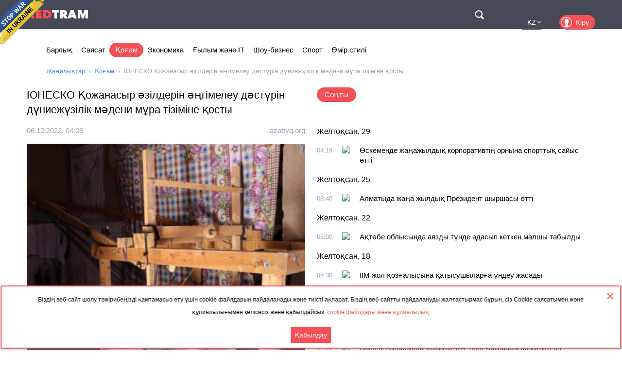

--- FILE ---
content_type: text/html; charset=utf-8
request_url: https://kz.redtram.com/news/community/612826688/
body_size: 34526
content:
<!DOCTYPE html>
<html lang="kk">
<head>
  <meta charset="utf-8">
      <title>ЮНЕСКО Қожанасыр әзілдерін әңгімелеу дәстүрін дүниежүзілік мәдени мұра тізіміне қосты - Redtram</title>
    <meta name="viewport" content="width=device-width, initial-scale=1, maximum-scale=1, user-scalable=no">
  <meta name="theme-color" content="#474956">
      <meta name="description" content="ЮНЕСКО Жібек тоқымашылығы дәстүрі  мен Қожанасыр әзілдерін әңгімелеу дәстүрін  дүниежүзілік мәдени мұра тізіміне қосты. Мұндай шешім Марокконың Рабат ">
        <link rel="canonical" href="https://kz.redtram.com/news/community/612826688/">
          
  <link rel="preconnect" href="https://www.google-analytics.com">
  <link rel="preconnect" href="https://stats.g.doubleclick.net">
  <link rel="dns-prefetch" href="https://www.google-analytics.com">
  <link rel="dns-prefetch" href="https://stats.g.doubleclick.net">

  <link href="https://img.redtram.com/favicon.png" rel="shortcut icon">
  <link href="https://img.redtram.com/apple-touch-icon-precomposed.png" rel="apple-touch-icon">

  
  <link rel="stylesheet" href="/news-catalog/public/font-awesome/css/font-awesome.min.css">
  <link rel="stylesheet" href="/news-catalog/public/css/main.css?i=24">
  <script src="/news-catalog/public/js/main.js?i=24"></script>

  
  <script src="//code.jquery.com/jquery-1.12.4.js"></script>
  <script src="//code.jquery.com/ui/1.12.1/jquery-ui.js"></script>

  <script>
      $(function(a) {
        a.datepicker.regional.kk = {
            closeText: "Жабу",
            prevText: "&#x3C;Алдыңғы",
            nextText: "Келесі&#x3E;",
            currentText: "Бүгін",
            monthNames: [ "Қаңтар", "Ақпан", "Наурыз", "Сәуір", "Мамыр", "Маусым",
                "Шілде", "Тамыз", "Қыркүйек", "Қазан", "Қараша", "Желтоқсан" ],
            monthNamesShort: [ "Қаң", "Ақп", "Нау", "Сәу", "Мам", "Мау",
                "Шіл", "Там", "Қыр", "Қаз", "Қар", "Жел" ],
            dayNames: [ "Жексенбі", "Дүйсенбі", "Сейсенбі", "Сәрсенбі", "Бейсенбі", "Жұма", "Сенбі" ],
            dayNamesShort: [ "жкс", "дсн", "ссн", "срс", "бсн", "жма", "снб" ],
            dayNamesMin: [ "Жк", "Дс", "Сс", "Ср", "Бс", "Жм", "Сн" ],
            weekHeader: "Не",
            dateFormat: "dd.mm.yy",
            firstDay: 1,
            isRTL: false,
            showMonthAfterYear: false,
            yearSuffix: ""
        };
        a.datepicker.setDefaults(a.datepicker.regional.kk)
    });
  </script>

  <script>
		(function() {
      document.addEventListener("DOMContentLoaded", (event) => {
        try {
          const Observe = (sel, opt, cb) => {
            const Obs = new MutationObserver((m) => [...m].forEach(cb));
            document.querySelectorAll(sel).forEach(el => Obs.observe(el, opt));
          };

          Observe(".news-lists, #last-news-block", {
            attributesList: ["style"], // Only the "style" attribute
            attributeOldValue: true,   // Report also the oldValue
          }, (m) => {
            m.target.style.height = '';
          });
        } catch (e) {
          console.log(e);
        }
      });
		})();
  </script>

  <script>
    (function() {
        'use strict';
        document.addEventListener("DOMContentLoaded", function(e) {
            $("#datepicker").datepicker({
                firstDay: 1,
                dateFormat: "yy-m-d",
                maxDate: new Date(),
                onSelect: function(date) {
                    window.location.href = '/archive/'+ date +'/';
                }
            });
        });
    })();
  </script>

  <script type="text/javascript">
      var rtvcc = "88ff26466e3d35a4d6c4b03170b00172";
  </script>


</head>
<body>
          
  <div class="container">
          <div class="channel-tg">
        <p rel="noopener nofollow">Біздің веб-сайт шолу тәжірибеңізді қамтамасыз ету үшін cookie файлдарын пайдаланады және тиісті ақпарат. Біздің веб-сайтты пайдалануды жалғастырмас бұрын, сіз Cookie саясатымен және құпиялылығымен келісесіз және қабылдайсыз.&nbsp;<a href="/cookie-agreement/">cookie файлдары және құпиялылық.</a></p>
        <button id="tg-close" class="acceptCookie">Қабылдау</button>  
        <button id="cookie-close" class="close"></button>
      </div>
    
    <header class="header">
      <div class="wrapper">
        <div id="top-header" class="top-header">
          <div id="menu-toggle" class="hamburger">
            <div class="hamburger-box">
              <div class="hamburger-inner"></div>
            </div>
          </div>
          <a class="logo" href="/">
            <span>Red</span>Tram
          </a>
          <a id="btn-top-search" class="btn-top-search" href="/search/" rel="noopener nofollow">Поиск</a>
        </div>
        <div id="top-nav" class="top-nav">
          <div class="top-nav-wrapper">
                                                  <ul class="top-actions">
              <li>
                <ul class="languages">
                  <li >
                    <a href="https://ua.redtram.com/news/community/" rel="noopener">UA</a>
                  </li>
                  <li >
                    <a href="https://en.redtram.com/news/community/" rel="noopener">EN</a>
                  </li>
                  <li >
                    <a href="https://pl.redtram.com/news/community/" rel="noopener">PL</a>
                  </li>
                  <li class="active">
                    <a href="https://kz.redtram.com/news/community/" rel="noopener">KZ</a>
                  </li>
                  <li >
                    <a href="https://rus.redtram.com/news/community/" rel="noopener">RU</a>
                  </li>
                </ul>
              </li>
              <li>
                <a class="btn-login" href="https://markets.redtram.com/" target="_blank" rel="noopener">Кіру</a>
              </li>
            </ul>
            <ul class="top-menu">
              <li>
                <a  href="/">Барлық</a>
              </li>
                              <li>
                  <a                       href="/news/politics/">Саясат</a>
                </li>
                              <li>
                  <a class="active"                      href="/news/community/">Қоғам</a>
                </li>
                              <li>
                  <a                       href="/news/economic-business/">Экономика</a>
                </li>
                              <li>
                  <a                       href="/news/technology/">Ғылым және IT</a>
                </li>
                              <li>
                  <a                       href="/news/showbiz/">Шоу-бизнес</a>
                </li>
                              <li>
                  <a                       href="/news/sport/">Спорт</a>
                </li>
                              <li>
                  <a                       href="/lifestyle/">Өмір стилі</a>
                </li>
                            <hr class="hr-style">
              <li>
                <a href="/cooperation/" rel="noopener">Ынтымақтастық</a>
              </li>
              <li>
                <a href="/articles/">Серіктес материалдар</a>
              </li>
              <li>
                <a href="/archive/">Мұрағат</a>
              </li>
              <li>
                <a href="/cooperation/contacts/" rel="noopener">Байланысу</a>
              </li>
              <hr class="hr-style">
              <li>
                <a href="/agreement/">Келісімі</a>
              </li>
            </ul>
          </div>
        </div>
        <nav class="top-search">
          <form id="top-search-form" class="top-search-form" action="/search/" hidden>
            <fieldset>
              <input id="top-search-field" class="top-search-field" name="q" value="" placeholder="Іздеу..." aria-label="Іздеу" autocomplete="off">
              <div id="btn-top-search-close" class="btn-top-search-close"></div>
              <button class="btn-top-search-submit" type="submit">Іздеу</button>
            </fieldset>
          </form>
        </nav>
      </div>
    </header>

          <div class="wrapper">
        <nav class="nav-menu">
          <div id="menu-arrow-left" class="menu-arrow left"></div>
          <div id="menu-arrow-right" class="menu-arrow right"></div>
          <div id="menu-wrapper" class="menu-wrapper">
            <ul class="menu">
              <li>
                <a  href="/">Барлық</a>
              </li>
                              <li>
                  <a  href="/news/politics/">Саясат</a>
                </li>
                              <li>
                  <a class="active" href="/news/community/">Қоғам</a>
                </li>
                              <li>
                  <a  href="/news/economic-business/">Экономика</a>
                </li>
                              <li>
                  <a  href="/news/technology/">Ғылым және IT</a>
                </li>
                              <li>
                  <a  href="/news/showbiz/">Шоу-бизнес</a>
                </li>
                              <li>
                  <a  href="/news/sport/">Спорт</a>
                </li>
                              <li>
                  <a  href="/lifestyle/">Өмір стилі</a>
                </li>
                          </ul>
          </div>
        </nav>
                  <ul class="breadcrumbs">
            <li>
              <a href="/">Жаңалықтар</a>
            </li>
                          <li>
                                  <a href="/news/community/">Қоғам</a>
                              </li>
                          <li>
                                  ЮНЕСКО Қожанасыр әзілдерін әңгімелеу дәстүрін дүниежүзілік мәдени мұра тізіміне қосты
                              </li>
                      </ul>
              </div>
    
    <div class="content">
      
  <section>
    <div class="wrapper">
      <div class="grid">
        <div class="col2 news-details">
          <h1>ЮНЕСКО Қожанасыр әзілдерін әңгімелеу дәстүрін дүниежүзілік мәдени мұра тізіміне қосты</h1>
          <p class="info">
                        <time class="hidden" data-format="dd.mm.yyyy, HH:MM" data-datetime="1670299695">
              06.12.2022, 06:08
            </time>
                                    <a rel="nofollow" href="/sources/azattyq.org/">azattyq.org</a>
                      </p>
          <img class="lazy"
               src="[data-uri]"
               onerror="this.src='/news-catalog/public/img/rt_news_43.jpg'"
               data-src="https://img43-kz.redtram.com/news/612826688.jpg"
               alt="ЮНЕСКО Қожанасыр әзілдерін әңгімелеу дәстүрін дүниежүзілік мәдени мұра тізіміне қосты">

            <p id="ga-ins" class="center">
                            </p>

          ЮНЕСКО &quot;Жібек тоқымашылығы дәстүрі &quot; мен &quot;Қожанасыр әзілдерін әңгімелеу дәстүрін&quot; дүниежүзілік мәдени мұра тізіміне қосты. Мұндай шешім Марокконың Рабат қаласында өткен ЮНЕСКО-ның рухани мәдени мұра жөніндегі халықаралық комитетінің 17-сессиясында қабылданған. Бұл жөнінде Азаттық радиосының Тәжік қызметі - &quot;Радио Озоди&quot; жазды.ЮНЕСКО-ға алғашқы өтінішті Тәжікстан, Әзербайжан, Ауғанстан, Иран, Түрікменстан, Түркия мен Өзбекстан түсірген. Одан кейін Тәжікстан Әзербайжан, Қазақстан, Қырғызстан, Түрікменстан, Түркия және Өзбекстанмен бірге тағы да өтініш берген.&quot;Жібек тоқымашылығы дәстүрі&quot; мен &quot;Қожанасыр әзілдерін әңгімелеу дәстүрінің&quot; дүниежүзілік мәдени мұра тізіміне қосылғаны тәжік халқының бай да көне мәдениетін халықаралық деңгейде насихаттау және қорғау жолындағы маңызды жетістік&quot; дейді Тәжікстан сыртқы істер министрлігі.Қожанасырдың өткір әрі күлкілі қалжыңдары мен әжуалары түркі және парсы халықтарына арасында кеңінен тарап, жағымды образға айналған. Қожанасыр туралы әңгімелер бүкіл Орталық, Кіші және Алдыңғы Азия, Араб елдері, Грекия, Румыния, Сербия, Еділ бойы, Кавказ халықтары фольклорында кездеседі, онда Қожанасыр Молла Насреддин, Қожа Насреддин, Насреддин Әпенді деген аттармен кең тараған.


                    <div class="more">
            <a href="https://www.azattyq.org/a/32161786.html"
                            rel="nofollow"
              target="_blank"
              class="full-news-link">Толық оқыңыз&hellip;</a>
          </div>
          
        </div>
        <div class="col2">
          <ul class="news-nav">
            <li id="last-news" class="active">
              Соңғы            </li>
                      </ul>
          <div class="news-lists">
            <div id="last-news-block">
              <ul class="last-news-list links">
                                                    <li ><span>Желтоқсан, 29</span></li>
                  
                  <li >
                    <article>
                      <div class="content">
                        <div class="info">
                                                    <time class="hidden" data-format="HH:MM" data-datetime="1766981942">
                            06:19
                          </time>
                                                                              <img height="16" width="16" src="https://www.google.com/s2/favicons?domain=kaz.365info.kz" title="kaz.365info.kz">
                                                  </div>
                        <p class="title">
                          <a href="/news/community/622304189/">Өскеменде жаңажылдық корпоративтің орнына спорттық сайыс өтті</a>
                        </p>
                      </div>
                    </article>
                  </li>
                                                                      <li ><span>Желтоқсан, 25</span></li>
                  
                  <li >
                    <article>
                      <div class="content">
                        <div class="info">
                                                    <time class="hidden" data-format="HH:MM" data-datetime="1766652003">
                            10:40
                          </time>
                                                                              <img height="16" width="16" src="https://www.google.com/s2/favicons?domain=kaz.365info.kz" title="kaz.365info.kz">
                                                  </div>
                        <p class="title">
                          <a href="/news/community/622277178/">Алматыда жаңа жылдық Президент шыршасы өтті</a>
                        </p>
                      </div>
                    </article>
                  </li>
                                                                      <li ><span>Желтоқсан, 22</span></li>
                  
                  <li >
                    <article>
                      <div class="content">
                        <div class="info">
                                                    <time class="hidden" data-format="HH:MM" data-datetime="1766379603">
                            07:00
                          </time>
                                                                              <img height="16" width="16" src="https://www.google.com/s2/favicons?domain=kaz.365info.kz" title="kaz.365info.kz">
                                                  </div>
                        <p class="title">
                          <a href="/news/community/622247412/">Ақтөбе облысында аязды түнде адасып кеткен малшы табылды</a>
                        </p>
                      </div>
                    </article>
                  </li>
                                                                      <li ><span>Желтоқсан, 18</span></li>
                  
                  <li >
                    <article>
                      <div class="content">
                        <div class="info">
                                                    <time class="hidden" data-format="HH:MM" data-datetime="1766035803">
                            07:30
                          </time>
                                                                              <img height="16" width="16" src="https://www.google.com/s2/favicons?domain=kaz.365info.kz" title="kaz.365info.kz">
                                                  </div>
                        <p class="title">
                          <a href="/news/community/622215932/">ІІМ жол қозғалысына қатысушыларға үндеу жасады</a>
                        </p>
                      </div>
                    </article>
                  </li>
                                                    
                  <li >
                    <article>
                      <div class="content">
                        <div class="info">
                                                    <time class="hidden" data-format="HH:MM" data-datetime="1766031363">
                            06:16
                          </time>
                                                                              <img height="16" width="16" src="https://www.google.com/s2/favicons?domain=kaz.365info.kz" title="kaz.365info.kz">
                                                  </div>
                        <p class="title">
                          <a href="/news/community/622215696/">Отшашуды арнайы белгіленген орындарда атпағандарға 78 мың теңге айыппұл салынады</a>
                        </p>
                      </div>
                    </article>
                  </li>
                                                                      <li ><span>Желтоқсан, 15</span></li>
                  
                  <li >
                    <article>
                      <div class="content">
                        <div class="info">
                                                    <time class="hidden" data-format="HH:MM" data-datetime="1765784102">
                            09:35
                          </time>
                                                                              <img height="16" width="16" src="https://www.google.com/s2/favicons?domain=kaz.365info.kz" title="kaz.365info.kz">
                                                  </div>
                        <p class="title">
                          <a href="/news/community/622186959/">Қосшы қаласында «Сергектің» 1000 камерасы орнатылған</a>
                        </p>
                      </div>
                    </article>
                  </li>
                                                                      <li ><span>Желтоқсан, 11</span></li>
                  
                  <li >
                    <article>
                      <div class="content">
                        <div class="info">
                                                    <time class="hidden" data-format="HH:MM" data-datetime="1765433465">
                            08:11
                          </time>
                                                                              <img height="16" width="16" src="https://www.google.com/s2/favicons?domain=kaz.365info.kz" title="kaz.365info.kz">
                                                  </div>
                        <p class="title">
                          <a href="/news/community/622153470/">Тәуелсіздік күні қарсаңындағы ой-толғам: сауалнама нәтижесі нені көрсетті?</a>
                        </p>
                      </div>
                    </article>
                  </li>
                                                                      <li ><span>Желтоқсан, 04</span></li>
                  
                  <li >
                    <article>
                      <div class="content">
                        <div class="info">
                                                    <time class="hidden" data-format="HH:MM" data-datetime="1764822242">
                            06:24
                          </time>
                                                                              <img height="16" width="16" src="https://www.google.com/s2/favicons?domain=kaz.365info.kz" title="kaz.365info.kz">
                                                  </div>
                        <p class="title">
                          <a href="/news/community/622092489/">Енді полицейлер планшет арқылы жүргізушінің жеке дерегін көре алмайды</a>
                        </p>
                      </div>
                    </article>
                  </li>
                                                                                          
                  <li >
                    <article>
                      <div class="content">
                        <div class="info">
                                                    <time class="hidden" data-format="HH:MM" data-datetime="1764822242">
                            06:24
                          </time>
                                                                              <img height="16" width="16" src="https://www.google.com/s2/favicons?domain=kaz.365info.kz" title="kaz.365info.kz">
                                                  </div>
                        <p class="title">
                          <a href="/news/community/622092490/">Атырауда рөлі оң жақтағы көліктерге жолаушы тасымалдауға тыйым салынды</a>
                        </p>
                      </div>
                    </article>
                  </li>
                                                                      <li ><span>Желтоқсан, 03</span></li>
                  
                  <li >
                    <article>
                      <div class="content">
                        <div class="info">
                                                    <time class="hidden" data-format="HH:MM" data-datetime="1764733744">
                            05:49
                          </time>
                                                                              <img height="16" width="16" src="https://www.google.com/s2/favicons?domain=kaz.365info.kz" title="kaz.365info.kz">
                                                  </div>
                        <p class="title">
                          <a href="/news/community/622082083/">75 жастағы қария үйлену тойын жасап, сүйіктісіне ақ көйлек кигізді</a>
                        </p>
                      </div>
                    </article>
                  </li>
                                                                      <li ><span>Желтоқсан, 02</span></li>
                  
                  <li >
                    <article>
                      <div class="content">
                        <div class="info">
                                                    <time class="hidden" data-format="HH:MM" data-datetime="1764654122">
                            07:42
                          </time>
                                                                              <img height="16" width="16" src="https://www.google.com/s2/favicons?domain=kaz.365info.kz" title="kaz.365info.kz">
                                                  </div>
                        <p class="title">
                          <a href="/news/community/622072038/">Шымкенттік 18 жастағы жігіт велосипедпен Меккеге жетті</a>
                        </p>
                      </div>
                    </article>
                  </li>
                                                                      <li ><span>Қараша, 28</span></li>
                  
                  <li >
                    <article>
                      <div class="content">
                        <div class="info">
                                                    <time class="hidden" data-format="HH:MM" data-datetime="1764304623">
                            06:37
                          </time>
                                                                              <img height="16" width="16" src="https://www.google.com/s2/favicons?domain=kaz.365info.kz" title="kaz.365info.kz">
                                                  </div>
                        <p class="title">
                          <a href="/news/community/622039147/">Оралда ас тұзы тапшы, дүкен сөрелері бос</a>
                        </p>
                      </div>
                    </article>
                  </li>
                                                    
                  <li >
                    <article>
                      <div class="content">
                        <div class="info">
                                                    <time class="hidden" data-format="HH:MM" data-datetime="1764304623">
                            06:37
                          </time>
                                                                              <img height="16" width="16" src="https://www.google.com/s2/favicons?domain=kaz.365info.kz" title="kaz.365info.kz">
                                                  </div>
                        <p class="title">
                          <a href="/news/community/622039145/">Алматыда 2 айдан бері жалақы алмаған жекеменшік мектептің мұғалімдері жұмыстан кетпек</a>
                        </p>
                      </div>
                    </article>
                  </li>
                                                    
                  <li >
                    <article>
                      <div class="content">
                        <div class="info">
                                                    <time class="hidden" data-format="HH:MM" data-datetime="1764304623">
                            06:37
                          </time>
                                                                              <img height="16" width="16" src="https://www.google.com/s2/favicons?domain=kaz.365info.kz" title="kaz.365info.kz">
                                                  </div>
                        <p class="title">
                          <a href="/news/community/622039146/">ҚМДБ жаназа мен құдайы астың мәзірін бекітті</a>
                        </p>
                      </div>
                    </article>
                  </li>
                                                                      <li ><span>Қараша, 27</span></li>
                  
                  <li >
                    <article>
                      <div class="content">
                        <div class="info">
                                                    <time class="hidden" data-format="HH:MM" data-datetime="1764216962">
                            06:16
                          </time>
                                                                              <img height="16" width="16" src="https://www.google.com/s2/favicons?domain=kaz.365info.kz" title="kaz.365info.kz">
                                                  </div>
                        <p class="title">
                          <a href="/news/community/622028570/">Халық асыға күткен «Қызылорда-Жезқазған» жолы пайдалануға берілді</a>
                        </p>
                      </div>
                    </article>
                  </li>
                                                    
                  <li >
                    <article>
                      <div class="content">
                        <div class="info">
                                                    <time class="hidden" data-format="HH:MM" data-datetime="1764216962">
                            06:16
                          </time>
                                                                              <img height="16" width="16" src="https://www.google.com/s2/favicons?domain=kaz.365info.kz" title="kaz.365info.kz">
                                                  </div>
                        <p class="title">
                          <a href="/news/community/622028569/">Майқайың кенішіндегі құтқарушылардың өліміне қатысты сот үкімі шықты</a>
                        </p>
                      </div>
                    </article>
                  </li>
                                                                      <li ><span>Қараша, 26</span></li>
                  
                  <li >
                    <article>
                      <div class="content">
                        <div class="info">
                                                    <time class="hidden" data-format="HH:MM" data-datetime="1764132362">
                            06:46
                          </time>
                                                                              <img height="16" width="16" src="https://www.google.com/s2/favicons?domain=kaz.365info.kz" title="kaz.365info.kz">
                                                  </div>
                        <p class="title">
                          <a href="/news/community/622018115/">«Көше атауларын қазақшалауға қарсылық». Рудный тұрғыны дөрекі әрекеті үшін айыппұл арқалады</a>
                        </p>
                      </div>
                    </article>
                  </li>
                                                                      <li ><span>Қараша, 25</span></li>
                  
                  <li >
                    <article>
                      <div class="content">
                        <div class="info">
                                                    <time class="hidden" data-format="HH:MM" data-datetime="1764047043">
                            07:04
                          </time>
                                                                              <img height="16" width="16" src="https://www.google.com/s2/favicons?domain=kaz.365info.kz" title="kaz.365info.kz">
                                                  </div>
                        <p class="title">
                          <a href="/news/community/622007824/">Қостанайда 37 мектеп қашықтан оқуға көшірілді</a>
                        </p>
                      </div>
                    </article>
                  </li>
                                                                      <li class="reserve hidden"><span>Қараша, 24</span></li>
                  
                  <li class="reserve hidden">
                    <article>
                      <div class="content">
                        <div class="info">
                                                    <time class="hidden" data-format="HH:MM" data-datetime="1763955962">
                            05:46
                          </time>
                                                                              <img height="16" width="16" src="https://www.google.com/s2/favicons?domain=kaz.365info.kz" title="kaz.365info.kz">
                                                  </div>
                        <p class="title">
                          <a href="/news/community/621997187/">Қарағандыда 30 жыл бойы жол ережесін бірде-бір рет бұзбаған жүргізуші тұрады</a>
                        </p>
                      </div>
                    </article>
                  </li>
                                                                      <li class="reserve hidden"><span>Қараша, 21</span></li>
                  
                  <li class="reserve hidden">
                    <article>
                      <div class="content">
                        <div class="info">
                                                    <time class="hidden" data-format="HH:MM" data-datetime="1763711582">
                            09:53
                          </time>
                                                                              <img height="16" width="16" src="https://www.google.com/s2/favicons?domain=kaz.365info.kz" title="kaz.365info.kz">
                                                  </div>
                        <p class="title">
                          <a href="/news/community/621975791/">Түркістан облысында 700-ден астам тік дренаж ұңғымасы қалпына жаңғыртылады</a>
                        </p>
                      </div>
                    </article>
                  </li>
                                                    
                  <li class="reserve hidden">
                    <article>
                      <div class="content">
                        <div class="info">
                                                    <time class="hidden" data-format="HH:MM" data-datetime="1763698263">
                            06:11
                          </time>
                                                                              <img height="16" width="16" src="https://www.google.com/s2/favicons?domain=kaz.365info.kz" title="kaz.365info.kz">
                                                  </div>
                        <p class="title">
                          <a href="/news/community/621974511/">1,5 миллион оқушы бір мезетте мазмұндама жазды</a>
                        </p>
                      </div>
                    </article>
                  </li>
                                                                      <li class="reserve hidden"><span>Қараша, 20</span></li>
                  
                  <li class="reserve hidden">
                    <article>
                      <div class="content">
                        <div class="info">
                                                    <time class="hidden" data-format="HH:MM" data-datetime="1763612349">
                            06:19
                          </time>
                                                                              <img height="16" width="16" src="https://www.google.com/s2/favicons?domain=kaz.365info.kz" title="kaz.365info.kz">
                                                  </div>
                        <p class="title">
                          <a href="/news/community/621964091/">Алматыда 40-тан аса адам үйін жөндетемін деп алданып қалды</a>
                        </p>
                      </div>
                    </article>
                  </li>
                                                                      <li class="reserve hidden"><span>Қараша, 17</span></li>
                  
                  <li class="reserve hidden">
                    <article>
                      <div class="content">
                        <div class="info">
                                                    <time class="hidden" data-format="HH:MM" data-datetime="1763352723">
                            06:12
                          </time>
                                                                              <img height="16" width="16" src="https://www.google.com/s2/favicons?domain=kaz.365info.kz" title="kaz.365info.kz">
                                                  </div>
                        <p class="title">
                          <a href="/news/community/621932601/">Астанада жедел саты құлаған үйдің тұрғындары бірнеше талап қойды</a>
                        </p>
                      </div>
                    </article>
                  </li>
                                                                      <li class="reserve hidden"><span>Қараша, 12</span></li>
                  
                  <li class="reserve hidden">
                    <article>
                      <div class="content">
                        <div class="info">
                                                    <time class="hidden" data-format="HH:MM" data-datetime="1762928222">
                            08:17
                          </time>
                                                                              <img height="16" width="16" src="https://www.google.com/s2/favicons?domain=kaz.365info.kz" title="kaz.365info.kz">
                                                  </div>
                        <p class="title">
                          <a href="/news/community/621890309/">Маңғыстау облысында салмағы 6,6 келі нәресте дүниеге келді</a>
                        </p>
                      </div>
                    </article>
                  </li>
                                                                      <li class="reserve hidden"><span>Қараша, 11</span></li>
                  
                  <li class="reserve hidden">
                    <article>
                      <div class="content">
                        <div class="info">
                                                    <time class="hidden" data-format="HH:MM" data-datetime="1762839062">
                            07:31
                          </time>
                                                                              <img height="16" width="16" src="https://www.google.com/s2/favicons?domain=kaz.365info.kz" title="kaz.365info.kz">
                                                  </div>
                        <p class="title">
                          <a href="/news/community/621880167/">Керімағаш ауылында 15 жылдан бері ішімдік сатылмайды</a>
                        </p>
                      </div>
                    </article>
                  </li>
                                                                      <li class="reserve hidden"><span>Қараша, 10</span></li>
                  
                  <li class="reserve hidden">
                    <article>
                      <div class="content">
                        <div class="info">
                                                    <time class="hidden" data-format="HH:MM" data-datetime="1762758722">
                            09:12
                          </time>
                                                                              <img height="16" width="16" src="https://www.google.com/s2/favicons?domain=kaz.365info.kz" title="kaz.365info.kz">
                                                  </div>
                        <p class="title">
                          <a href="/news/community/621870850/">Алматыда Назарбаев даңғылы бойында жаңа сквер ашылды</a>
                        </p>
                      </div>
                    </article>
                  </li>
                                                                      <li class="reserve hidden"><span>Қараша, 07</span></li>
                  
                  <li class="reserve hidden">
                    <article>
                      <div class="content">
                        <div class="info">
                                                    <time class="hidden" data-format="HH:MM" data-datetime="1762495503">
                            08:05
                          </time>
                                                                              <img height="16" width="16" src="https://www.google.com/s2/favicons?domain=kaz.365info.kz" title="kaz.365info.kz">
                                                  </div>
                        <p class="title">
                          <a href="/news/community/621847957/">«37 миллион оқырман». Елімізде кітапханаға барушылар саны рекордтық көрсеткішке жетті</a>
                        </p>
                      </div>
                    </article>
                  </li>
                                                                      <li class="reserve hidden"><span>Қараша, 05</span></li>
                  
                  <li class="reserve hidden">
                    <article>
                      <div class="content">
                        <div class="info">
                                                    <time class="hidden" data-format="HH:MM" data-datetime="1762336743">
                            11:59
                          </time>
                                                                              <img height="16" width="16" src="https://www.google.com/s2/favicons?domain=kaz.365info.kz" title="kaz.365info.kz">
                                                  </div>
                        <p class="title">
                          <a href="/news/community/621829764/">Жазғы дөңгелекпен жүрген көлік иелеріне айыппұл арқалайды</a>
                        </p>
                      </div>
                    </article>
                  </li>
                                                                      <li class="reserve hidden"><span>Қараша, 03</span></li>
                  
                  <li class="reserve hidden">
                    <article>
                      <div class="content">
                        <div class="info">
                                                    <time class="hidden" data-format="HH:MM" data-datetime="1762156383">
                            09:53
                          </time>
                                                                              <img height="16" width="16" src="https://www.google.com/s2/favicons?domain=kaz.365info.kz" title="kaz.365info.kz">
                                                  </div>
                        <p class="title">
                          <a href="/news/community/621807518/">Алматыда 4,3 мыңнан астам нысан мүмкіндігі шектеулі жандарға бейімделген</a>
                        </p>
                      </div>
                    </article>
                  </li>
                                                                      <li class="reserve hidden"><span>Қазан, 30</span></li>
                  
                  <li class="reserve hidden">
                    <article>
                      <div class="content">
                        <div class="info">
                                                    <time class="hidden" data-format="HH:MM" data-datetime="1761810663">
                            09:51
                          </time>
                                                                              <img height="16" width="16" src="https://www.google.com/s2/favicons?domain=kaz.365info.kz" title="kaz.365info.kz">
                                                  </div>
                        <p class="title">
                          <a href="/news/community/621775168/">Әлеуметтік инспекторлар жыл басынан бері осал топтардың құқығын қорғау үшін 1100-ден аса тексеріс жүргізді</a>
                        </p>
                      </div>
                    </article>
                  </li>
                                                                      <li class="reserve hidden"><span>Қазан, 29</span></li>
                  
                  <li class="reserve hidden">
                    <article>
                      <div class="content">
                        <div class="info">
                                                    <time class="hidden" data-format="HH:MM" data-datetime="1761722169">
                            09:16
                          </time>
                                                                              <img height="16" width="16" src="https://www.google.com/s2/favicons?domain=kaz.365info.kz" title="kaz.365info.kz">
                                                  </div>
                        <p class="title">
                          <a href="/news/community/621764779/">Қазақстанда еңбек етіп жүрген шетелдік жұмысшы саны 14,6 мыңнан асты</a>
                        </p>
                      </div>
                    </article>
                  </li>
                                                                      <li class="reserve hidden"><span>Қазан, 22</span></li>
                  
                  <li class="reserve hidden">
                    <article>
                      <div class="content">
                        <div class="info">
                                                    <time class="hidden" data-format="HH:MM" data-datetime="1761128703">
                            13:25
                          </time>
                                                                              <img height="16" width="16" src="https://www.google.com/s2/favicons?domain=kaz.365info.kz" title="kaz.365info.kz">
                                                  </div>
                        <p class="title">
                          <a href="/news/community/621708162/">2025 жылы 1 қазанға дейін 274 мыңнан астам адамға атаулы әлеуметтік көмек көрсетілді</a>
                        </p>
                      </div>
                    </article>
                  </li>
                                                    
                  <li class="reserve hidden">
                    <article>
                      <div class="content">
                        <div class="info">
                                                    <time class="hidden" data-format="HH:MM" data-datetime="1761111422">
                            08:37
                          </time>
                                                                              <img height="16" width="16" src="https://www.google.com/s2/favicons?domain=kaz.365info.kz" title="kaz.365info.kz">
                                                  </div>
                        <p class="title">
                          <a href="/news/community/621704947/">Петропавлда бір жыл бұрын салынған бөгет жарамсыз болып шықты</a>
                        </p>
                      </div>
                    </article>
                  </li>
                                                                      <li class="reserve hidden"><span>Қазан, 21</span></li>
                  
                  <li class="reserve hidden">
                    <article>
                      <div class="content">
                        <div class="info">
                                                    <time class="hidden" data-format="HH:MM" data-datetime="1761018782">
                            06:53
                          </time>
                                                                              <img height="16" width="16" src="https://www.google.com/s2/favicons?domain=kaz.365info.kz" title="kaz.365info.kz">
                                                  </div>
                        <p class="title">
                          <a href="/news/community/621694103/">АҚШ түрмесінде екі қазақтың туыстары олардың жазықсыз отырғанын айтады</a>
                        </p>
                      </div>
                    </article>
                  </li>
                                                                      <li class="reserve hidden"><span>Қазан, 20</span></li>
                  
                  <li class="reserve hidden">
                    <article>
                      <div class="content">
                        <div class="info">
                                                    <time class="hidden" data-format="HH:MM" data-datetime="1760933164">
                            07:06
                          </time>
                                                                              <img height="16" width="16" src="https://www.google.com/s2/favicons?domain=kaz.365info.kz" title="kaz.365info.kz">
                                                  </div>
                        <p class="title">
                          <a href="/news/community/621684370/">Астанада LRT-ның төртінші құрамы қойылды</a>
                        </p>
                      </div>
                    </article>
                  </li>
                                                                      <li class="reserve hidden"><span>Қазан, 16</span></li>
                  
                  <li class="reserve hidden">
                    <article>
                      <div class="content">
                        <div class="info">
                                                    <time class="hidden" data-format="HH:MM" data-datetime="1760589482">
                            07:38
                          </time>
                                                                              <img height="16" width="16" src="https://www.google.com/s2/favicons?domain=kaz.365info.kz" title="kaz.365info.kz">
                                                  </div>
                        <p class="title">
                          <a href="/news/community/621654203/">Ата-аналар жетім қызды қорлаған жасөспірімдерді басқа мектепке ауыстыруды талап етіп отыр</a>
                        </p>
                      </div>
                    </article>
                  </li>
                                                                      <li class="reserve hidden"><span>Қазан, 15</span></li>
                  
                  <li class="reserve hidden">
                    <article>
                      <div class="content">
                        <div class="info">
                                                    <time class="hidden" data-format="HH:MM" data-datetime="1760500981">
                            07:03
                          </time>
                                                                              <img height="16" width="16" src="https://www.google.com/s2/favicons?domain=kaz.365info.kz" title="kaz.365info.kz">
                                                  </div>
                        <p class="title">
                          <a href="/news/community/621644403/">BBC телеарнасы Маңғыстаудың ерекше жерлерін көрсетті</a>
                        </p>
                      </div>
                    </article>
                  </li>
                                                                      <li class="reserve hidden"><span>Қазан, 14</span></li>
                  
                  <li class="reserve hidden">
                    <article>
                      <div class="content">
                        <div class="info">
                                                    <time class="hidden" data-format="HH:MM" data-datetime="1760423284">
                            09:28
                          </time>
                                                                              <img height="16" width="16" src="https://www.google.com/s2/favicons?domain=kaz.365info.kz" title="kaz.365info.kz">
                                                  </div>
                        <p class="title">
                          <a href="/news/community/621635650/">Биыл елімізде 269 мыңнан астам адам жұмыспен қамтылды</a>
                        </p>
                      </div>
                    </article>
                  </li>
                                                    
                  <li class="reserve hidden">
                    <article>
                      <div class="content">
                        <div class="info">
                                                    <time class="hidden" data-format="HH:MM" data-datetime="1760414643">
                            07:04
                          </time>
                                                                              <img height="16" width="16" src="https://www.google.com/s2/favicons?domain=kaz.365info.kz" title="kaz.365info.kz">
                                                  </div>
                        <p class="title">
                          <a href="/news/community/621634699/">Түркістанда тігілген ең үлкен сәукеле Қазақстанның рекордтар кітабына енді</a>
                        </p>
                      </div>
                    </article>
                  </li>
                                                                      <li class="reserve hidden"><span>Қазан, 13</span></li>
                  
                  <li class="reserve hidden">
                    <article>
                      <div class="content">
                        <div class="info">
                                                    <time class="hidden" data-format="HH:MM" data-datetime="1760341329">
                            10:42
                          </time>
                                                                              <img height="16" width="16" src="https://www.google.com/s2/favicons?domain=kaz.365info.kz" title="kaz.365info.kz">
                                                  </div>
                        <p class="title">
                          <a href="/news/community/621626737/">2025 жылы 5 мыңнан астам адам ерікті түрде қоныс аударды</a>
                        </p>
                      </div>
                    </article>
                  </li>
                                                    
                  <li class="reserve hidden">
                    <article>
                      <div class="content">
                        <div class="info">
                                                    <time class="hidden" data-format="HH:MM" data-datetime="1760328424">
                            07:07
                          </time>
                                                                              <img height="16" width="16" src="https://www.google.com/s2/favicons?domain=kaz.365info.kz" title="kaz.365info.kz">
                                                  </div>
                        <p class="title">
                          <a href="/news/community/621625065/">Елімізде автобус билеті 500 теңгеге дейін көтерілуі мүмкін</a>
                        </p>
                      </div>
                    </article>
                  </li>
                                                                      <li class="reserve hidden"><span>Қазан, 08</span></li>
                  
                  <li class="reserve hidden">
                    <article>
                      <div class="content">
                        <div class="info">
                                                    <time class="hidden" data-format="HH:MM" data-datetime="1759917962">
                            13:06
                          </time>
                                                                              <img height="16" width="16" src="https://www.google.com/s2/favicons?domain=kaz.365info.kz" title="kaz.365info.kz">
                                                  </div>
                        <p class="title">
                          <a href="/news/community/621588235/">Алматы әкімінің тапсырмасы бойынша «Sholpan City» тұрғындарының басты мәселелері шешілді</a>
                        </p>
                      </div>
                    </article>
                  </li>
                                                                      <li class="reserve hidden"><span>Қазан, 02</span></li>
                  
                  <li class="reserve hidden">
                    <article>
                      <div class="content">
                        <div class="info">
                                                    <time class="hidden" data-format="HH:MM" data-datetime="1759381383">
                            08:03
                          </time>
                                                                              <img height="16" width="16" src="https://www.google.com/s2/favicons?domain=kaz.365info.kz" title="kaz.365info.kz">
                                                  </div>
                        <p class="title">
                          <a href="/news/community/621535663/">Алматыда 230 млн теңге шығынға батырған қаржы пирамидасының қызметі тоқтатылды</a>
                        </p>
                      </div>
                    </article>
                  </li>
                                                                      <li class="reserve hidden"><span>Қазан, 01</span></li>
                  
                  <li class="reserve hidden">
                    <article>
                      <div class="content">
                        <div class="info">
                                                    <time class="hidden" data-format="HH:MM" data-datetime="1759296602">
                            08:30
                          </time>
                                                                              <img height="16" width="16" src="https://www.google.com/s2/favicons?domain=kaz.365info.kz" title="kaz.365info.kz">
                                                  </div>
                        <p class="title">
                          <a href="/news/community/621526014/">Instagram-дағы суретін заңсыз алған компания 369 мың теңге төледі</a>
                        </p>
                      </div>
                    </article>
                  </li>
                                                    
                  <li class="reserve hidden">
                    <article>
                      <div class="content">
                        <div class="info">
                                                    <time class="hidden" data-format="HH:MM" data-datetime="1759294382">
                            07:53
                          </time>
                                                                              <img height="16" width="16" src="https://www.google.com/s2/favicons?domain=kaz.365info.kz" title="kaz.365info.kz">
                                                  </div>
                        <p class="title">
                          <a href="/news/community/621525762/">Өскеменде зейнетақы қорынан 2 млн теңге алған тіс емханасы 415 мың теңгеге ғана қызмет көрсеткен</a>
                        </p>
                      </div>
                    </article>
                  </li>
                                                                      <li class="reserve hidden"><span>Қыркүйек, 30</span></li>
                  
                  <li class="reserve hidden">
                    <article>
                      <div class="content">
                        <div class="info">
                                                    <time class="hidden" data-format="HH:MM" data-datetime="1759219504">
                            11:05
                          </time>
                                                                              <img height="16" width="16" src="https://www.google.com/s2/favicons?domain=kaz.365info.kz" title="kaz.365info.kz">
                                                  </div>
                        <p class="title">
                          <a href="/news/community/621517659/">Биыл жарты жылда 126 мыңнан астам қазақстандық шетелге жұмысқа кеткен</a>
                        </p>
                      </div>
                    </article>
                  </li>
                                                    
                  <li class="reserve hidden">
                    <article>
                      <div class="content">
                        <div class="info">
                                                    <time class="hidden" data-format="HH:MM" data-datetime="1759217407">
                            10:30
                          </time>
                                                                              <img height="16" width="16" src="https://www.google.com/s2/favicons?domain=kaz.365info.kz" title="kaz.365info.kz">
                                                  </div>
                        <p class="title">
                          <a href="/news/community/621517263/">Елімізде 100-ден асқан қарттардың көбі Алматыда тұрады</a>
                        </p>
                      </div>
                    </article>
                  </li>
                                                                      <li class="reserve hidden"><span>Қыркүйек, 29</span></li>
                  
                  <li class="reserve hidden">
                    <article>
                      <div class="content">
                        <div class="info">
                                                    <time class="hidden" data-format="HH:MM" data-datetime="1759119843">
                            07:24
                          </time>
                                                                              <img height="16" width="16" src="https://www.google.com/s2/favicons?domain=kaz.365info.kz" title="kaz.365info.kz">
                                                  </div>
                        <p class="title">
                          <a href="/news/community/621506293/">Ресейге жұмысқа кеттім деп соғыста қаза тапқан қазақстандықтың мәйіті елге жеткізілді</a>
                        </p>
                      </div>
                    </article>
                  </li>
                                                    
                  <li class="reserve hidden">
                    <article>
                      <div class="content">
                        <div class="info">
                                                    <time class="hidden" data-format="HH:MM" data-datetime="1759119842">
                            07:24
                          </time>
                                                                              <img height="16" width="16" src="https://www.google.com/s2/favicons?domain=kaz.365info.kz" title="kaz.365info.kz">
                                                  </div>
                        <p class="title">
                          <a href="/news/community/621506292/">Атыраудың базарында киік еті сатылып жатыр</a>
                        </p>
                      </div>
                    </article>
                  </li>
                                                                      <li class="reserve hidden"><span>Қыркүйек, 26</span></li>
                  
                  <li class="reserve hidden">
                    <article>
                      <div class="content">
                        <div class="info">
                                                    <time class="hidden" data-format="HH:MM" data-datetime="1758883568">
                            13:46
                          </time>
                                                                              <img height="16" width="16" src="https://www.google.com/s2/favicons?domain=kaz.365info.kz" title="kaz.365info.kz">
                                                  </div>
                        <p class="title">
                          <a href="/news/community/621488932/">Астанада мүгедектігі бар балаларды оңалтудың халықаралық тәсілдері талқыланып жатыр</a>
                        </p>
                      </div>
                    </article>
                  </li>
                                                    
                  <li class="reserve hidden">
                    <article>
                      <div class="content">
                        <div class="info">
                                                    <time class="hidden" data-format="HH:MM" data-datetime="1758883568">
                            13:46
                          </time>
                                                                              <img height="16" width="16" src="https://www.google.com/s2/favicons?domain=kaz.365info.kz" title="kaz.365info.kz">
                                                  </div>
                        <p class="title">
                          <a href="/news/community/621488930/">Аида Балаева: «Көшбасшы, білімді әйелдер еңбегі – Қазақстан тарихының жаңа белесі»</a>
                        </p>
                      </div>
                    </article>
                  </li>
                                                                      <li class="reserve hidden"><span>Қыркүйек, 25</span></li>
                  
                  <li class="reserve hidden">
                    <article>
                      <div class="content">
                        <div class="info">
                                                    <time class="hidden" data-format="HH:MM" data-datetime="1758783962">
                            10:06
                          </time>
                                                                              <img height="16" width="16" src="https://www.google.com/s2/favicons?domain=kaz.365info.kz" title="kaz.365info.kz">
                                                  </div>
                        <p class="title">
                          <a href="/news/community/621476807/">Парижде Нұрғиса Тілендиевтің 100 жылдығы аталып өтті</a>
                        </p>
                      </div>
                    </article>
                  </li>
                                                                      <li class="reserve hidden"><span>Қыркүйек, 22</span></li>
                  
                  <li class="reserve hidden">
                    <article>
                      <div class="content">
                        <div class="info">
                                                    <time class="hidden" data-format="HH:MM" data-datetime="1758516423">
                            07:47
                          </time>
                                                                              <img height="16" width="16" src="https://www.google.com/s2/favicons?domain=kaz.365info.kz" title="kaz.365info.kz">
                                                  </div>
                        <p class="title">
                          <a href="/news/community/621446710/">Алматыда Қала күніне арналған іс-шараларға жарты миллионнан астам адам қатысты</a>
                        </p>
                      </div>
                    </article>
                  </li>
                                                                      <li class="reserve hidden"><span>Қыркүйек, 19</span></li>
                  
                  <li class="reserve hidden">
                    <article>
                      <div class="content">
                        <div class="info">
                                                    <time class="hidden" data-format="HH:MM" data-datetime="1758253382">
                            06:43
                          </time>
                                                                              <img height="16" width="16" src="https://www.google.com/s2/favicons?domain=kaz.365info.kz" title="kaz.365info.kz">
                                                  </div>
                        <p class="title">
                          <a href="/news/community/621425856/">Қазан қаласынан Ахмет Байтұрсынұлының бұрын белгісіз суреті табылды</a>
                        </p>
                      </div>
                    </article>
                  </li>
                                                    
                  <li class="reserve hidden">
                    <article>
                      <div class="content">
                        <div class="info">
                                                    <time class="hidden" data-format="HH:MM" data-datetime="1758253382">
                            06:43
                          </time>
                                                                              <img height="16" width="16" src="https://www.google.com/s2/favicons?domain=kaz.365info.kz" title="kaz.365info.kz">
                                                  </div>
                        <p class="title">
                          <a href="/news/community/621425855/">Алматыда бұрын-соңды болмаған заманауи камералар орнатылды</a>
                        </p>
                      </div>
                    </article>
                  </li>
                                                                      <li class="reserve hidden"><span>Қыркүйек, 18</span></li>
                  
                  <li class="reserve hidden">
                    <article>
                      <div class="content">
                        <div class="info">
                                                    <time class="hidden" data-format="HH:MM" data-datetime="1758169442">
                            07:24
                          </time>
                                                                              <img height="16" width="16" src="https://www.google.com/s2/favicons?domain=kaz.365info.kz" title="kaz.365info.kz">
                                                  </div>
                        <p class="title">
                          <a href="/news/community/621416346/">Ауыл шетінде өсіп тұрған жабайы қарасораны жинап алған жамбылдық сотталып кетті</a>
                        </p>
                      </div>
                    </article>
                  </li>
                                                    
                  <li class="reserve hidden">
                    <article>
                      <div class="content">
                        <div class="info">
                                                    <time class="hidden" data-format="HH:MM" data-datetime="1758167245">
                            06:47
                          </time>
                                                                              <img height="16" width="16" src="https://www.google.com/s2/favicons?domain=kaz.365info.kz" title="kaz.365info.kz">
                                                  </div>
                        <p class="title">
                          <a href="/news/community/621416227/">Қазақстанда орташа жалақы 2028 жылға қарай 605 мың теңгеге жуықтайды</a>
                        </p>
                      </div>
                    </article>
                  </li>
                                                                      <li class="reserve hidden"><span>Қыркүйек, 17</span></li>
                  
                  <li class="reserve hidden">
                    <article>
                      <div class="content">
                        <div class="info">
                                                    <time class="hidden" data-format="HH:MM" data-datetime="1758083284">
                            07:28
                          </time>
                                                                              <img height="16" width="16" src="https://www.google.com/s2/favicons?domain=kaz.365info.kz" title="kaz.365info.kz">
                                                  </div>
                        <p class="title">
                          <a href="/news/community/621406670/">Алматыда нөсер жаңбыр салдарынан жол опырылып, 13 көлік зақымданды</a>
                        </p>
                      </div>
                    </article>
                  </li>
                                                                      <li class="reserve hidden"><span>Қыркүйек, 16</span></li>
                  
                  <li class="reserve hidden">
                    <article>
                      <div class="content">
                        <div class="info">
                                                    <time class="hidden" data-format="HH:MM" data-datetime="1757997122">
                            07:32
                          </time>
                                                                              <img height="16" width="16" src="https://www.google.com/s2/favicons?domain=kaz.365info.kz" title="kaz.365info.kz">
                                                  </div>
                        <p class="title">
                          <a href="/news/community/621397006/">Мектеп мұғалімі Оралдан Ақтөбеге дейін 500 шақырымды жүгіріп өтті</a>
                        </p>
                      </div>
                    </article>
                  </li>
                                                                      <li class="reserve hidden"><span>Қыркүйек, 15</span></li>
                  
                  <li class="reserve hidden">
                    <article>
                      <div class="content">
                        <div class="info">
                                                    <time class="hidden" data-format="HH:MM" data-datetime="1757908683">
                            06:58
                          </time>
                                                                              <img height="16" width="16" src="https://www.google.com/s2/favicons?domain=kaz.365info.kz" title="kaz.365info.kz">
                                                  </div>
                        <p class="title">
                          <a href="/news/community/621387592/">Елімізде ажырасатындар саны азайып келеді</a>
                        </p>
                      </div>
                    </article>
                  </li>
                                                                      <li class="reserve hidden"><span>Қыркүйек, 12</span></li>
                  
                  <li class="reserve hidden">
                    <article>
                      <div class="content">
                        <div class="info">
                                                    <time class="hidden" data-format="HH:MM" data-datetime="1757652242">
                            07:44
                          </time>
                                                                              <img height="16" width="16" src="https://www.google.com/s2/favicons?domain=kaz.365info.kz" title="kaz.365info.kz">
                                                  </div>
                        <p class="title">
                          <a href="/news/community/621367421/">Ақтөбе облысында 30 жыл бұрын салынған балабақша апатты жағдайда тұр</a>
                        </p>
                      </div>
                    </article>
                  </li>
                                                                      <li class="reserve hidden"><span>Қыркүйек, 08</span></li>
                  
                  <li class="reserve hidden">
                    <article>
                      <div class="content">
                        <div class="info">
                                                    <time class="hidden" data-format="HH:MM" data-datetime="1757316138">
                            10:22
                          </time>
                                                                              <img height="16" width="16" src="https://www.google.com/s2/favicons?domain=kaz.365info.kz" title="kaz.365info.kz">
                                                  </div>
                        <p class="title">
                          <a href="/news/community/621331368/">Алатау қаласының тұрғындары криптовалютамен төлем жасай алады</a>
                        </p>
                      </div>
                    </article>
                  </li>
                                                    
                  <li class="reserve hidden">
                    <article>
                      <div class="content">
                        <div class="info">
                                                    <time class="hidden" data-format="HH:MM" data-datetime="1757316138">
                            10:22
                          </time>
                                                                              <img height="16" width="16" src="https://www.google.com/s2/favicons?domain=kaz.365info.kz" title="kaz.365info.kz">
                                                  </div>
                        <p class="title">
                          <a href="/news/community/621331365/">«Таза Қазақстан»: Қарағанды облысында жүзден астам оқушы экоквестке қатысты</a>
                        </p>
                      </div>
                    </article>
                  </li>
                                                                      <li class="reserve hidden"><span>Қыркүйек, 05</span></li>
                  
                  <li class="reserve hidden">
                    <article>
                      <div class="content">
                        <div class="info">
                                                    <time class="hidden" data-format="HH:MM" data-datetime="1757046182">
                            07:23
                          </time>
                                                                              <img height="16" width="16" src="https://www.google.com/s2/favicons?domain=kaz.365info.kz" title="kaz.365info.kz">
                                                  </div>
                        <p class="title">
                          <a href="/news/community/621309977/">Онлайн-казиноларды жарнамалаған блогерлерге жаза күшейтілуі мүмкін</a>
                        </p>
                      </div>
                    </article>
                  </li>
                                                    
                  <li class="reserve hidden">
                    <article>
                      <div class="content">
                        <div class="info">
                                                    <time class="hidden" data-format="HH:MM" data-datetime="1757046181">
                            07:23
                          </time>
                                                                              <img height="16" width="16" src="https://www.google.com/s2/favicons?domain=kaz.365info.kz" title="kaz.365info.kz">
                                                  </div>
                        <p class="title">
                          <a href="/news/community/621309975/">Енді елімізде бір адам тәулігіне 140 литрден артық су пайдалана алмайды</a>
                        </p>
                      </div>
                    </article>
                  </li>
                                                                      <li class="reserve hidden"><span>Қыркүйек, 04</span></li>
                  
                  <li class="reserve hidden">
                    <article>
                      <div class="content">
                        <div class="info">
                                                    <time class="hidden" data-format="HH:MM" data-datetime="1756968542">
                            09:49
                          </time>
                                                                              <img height="16" width="16" src="https://www.google.com/s2/favicons?domain=kaz.365info.kz" title="kaz.365info.kz">
                                                  </div>
                        <p class="title">
                          <a href="/news/community/621301684/">Қазақстанда балалардың әл-ауқат индексі артты</a>
                        </p>
                      </div>
                    </article>
                  </li>
                                                                      <li class="reserve hidden"><span>Қыркүйек, 03</span></li>
                  
                  <li class="reserve hidden">
                    <article>
                      <div class="content">
                        <div class="info">
                                                    <time class="hidden" data-format="HH:MM" data-datetime="1756882083">
                            09:48
                          </time>
                                                                              <img height="16" width="16" src="https://www.google.com/s2/favicons?domain=kaz.365info.kz" title="kaz.365info.kz">
                                                  </div>
                        <p class="title">
                          <a href="/news/community/621292326/">Маңғыстау облысында 5 жаңа мектеп пайдалануға берілді</a>
                        </p>
                      </div>
                    </article>
                  </li>
                                                    
                  <li class="reserve hidden">
                    <article>
                      <div class="content">
                        <div class="info">
                                                    <time class="hidden" data-format="HH:MM" data-datetime="1756877523">
                            08:32
                          </time>
                                                                              <img height="16" width="16" src="https://www.google.com/s2/favicons?domain=kaz.365info.kz" title="kaz.365info.kz">
                                                  </div>
                        <p class="title">
                          <a href="/news/community/621291707/">Такси жүргізушілеріне талап күшейтілді</a>
                        </p>
                      </div>
                    </article>
                  </li>
                                                                      <li class="reserve hidden"><span>Қыркүйек, 02</span></li>
                  
                  <li class="reserve hidden">
                    <article>
                      <div class="content">
                        <div class="info">
                                                    <time class="hidden" data-format="HH:MM" data-datetime="1756802643">
                            11:44
                          </time>
                                                                              <img height="16" width="16" src="https://www.google.com/s2/favicons?domain=kaz.365info.kz" title="kaz.365info.kz">
                                                  </div>
                        <p class="title">
                          <a href="/news/community/621284288/">Ерлікпен қаза тапқан өрт сөндіруші Асқар Забикулиннің қызын әріптестері 1-сыныпқа алып барды </a>
                        </p>
                      </div>
                    </article>
                  </li>
                                                    
                  <li class="reserve hidden">
                    <article>
                      <div class="content">
                        <div class="info">
                                                    <time class="hidden" data-format="HH:MM" data-datetime="1756802643">
                            11:44
                          </time>
                                                                              <img height="16" width="16" src="https://www.google.com/s2/favicons?domain=kaz.365info.kz" title="kaz.365info.kz">
                                                  </div>
                        <p class="title">
                          <a href="/news/community/621284289/">Нұрсұлтан Рысмағамбетовтың қаза тапқаны жайлы жалған хабар тарады</a>
                        </p>
                      </div>
                    </article>
                  </li>
                                                    
                  <li class="reserve hidden">
                    <article>
                      <div class="content">
                        <div class="info">
                                                    <time class="hidden" data-format="HH:MM" data-datetime="1756796647">
                            10:04
                          </time>
                                                                              <img height="16" width="16" src="https://www.google.com/s2/favicons?domain=zhambylnews.kz" title="zhambylnews.kz">
                                                  </div>
                        <p class="title">
                          <a href="/news/community/621283109/">Ауыл шаруашылығы кәсіпорындары үшін онлайн-санақ кезеңі 20 қыркүйекке дейін ұзартылды</a>
                        </p>
                      </div>
                    </article>
                  </li>
                                                                      <li class="reserve hidden"><span>Қыркүйек, 01</span></li>
                  
                  <li class="reserve hidden">
                    <article>
                      <div class="content">
                        <div class="info">
                                                    <time class="hidden" data-format="HH:MM" data-datetime="1756710542">
                            10:09
                          </time>
                                                                              <img height="16" width="16" src="https://www.google.com/s2/favicons?domain=zhambylnews.kz" title="zhambylnews.kz">
                                                  </div>
                        <p class="title">
                          <a href="/news/community/621273962/">1 қыркүйек — Білім күні</a>
                        </p>
                      </div>
                    </article>
                  </li>
                                                                      <li class="reserve hidden"><span>Тамыз, 31</span></li>
                  
                  <li class="reserve hidden">
                    <article>
                      <div class="content">
                        <div class="info">
                                                    <time class="hidden" data-format="HH:MM" data-datetime="1756662724">
                            20:52
                          </time>
                                                                              <img height="16" width="16" src="https://www.google.com/s2/favicons?domain=zhambylnews.kz" title="zhambylnews.kz">
                                                  </div>
                        <p class="title">
                          <a href="/news/economic-business/621271518/">Алматы облысында көкөніс пен жемістерді өңдейтін зауыттың құрылысы басталды</a>
                        </p>
                      </div>
                    </article>
                  </li>
                                                                      <li class="reserve hidden"><span>Тамыз, 29</span></li>
                  
                  <li class="reserve hidden">
                    <article>
                      <div class="content">
                        <div class="info">
                                                    <time class="hidden" data-format="HH:MM" data-datetime="1756440482">
                            07:08
                          </time>
                                                                              <img height="16" width="16" src="https://www.google.com/s2/favicons?domain=kaz.365info.kz" title="kaz.365info.kz">
                                                  </div>
                        <p class="title">
                          <a href="/news/community/621252228/">«Айыппұл орнына қоғамдық жұмыс». Қыркүйектен бастап қандай өзгеріс енгізіледі?</a>
                        </p>
                      </div>
                    </article>
                  </li>
                                                                      <li class="reserve hidden"><span>Тамыз, 28</span></li>
                  
                  <li class="reserve hidden">
                    <article>
                      <div class="content">
                        <div class="info">
                                                    <time class="hidden" data-format="HH:MM" data-datetime="1756383303">
                            15:15
                          </time>
                                                                              <img height="16" width="16" src="https://www.google.com/s2/favicons?domain=zhambylnews.kz" title="zhambylnews.kz">
                                                  </div>
                        <p class="title">
                          <a href="/news/politics/621247462/">Мемлекет басшысы Сьерра-Леоне Президентінің арнаулы өкілін қабылдады</a>
                        </p>
                      </div>
                    </article>
                  </li>
                                                    
                  <li class="reserve hidden">
                    <article>
                      <div class="content">
                        <div class="info">
                                                    <time class="hidden" data-format="HH:MM" data-datetime="1756383302">
                            15:15
                          </time>
                                                                              <img height="16" width="16" src="https://www.google.com/s2/favicons?domain=zhambylnews.kz" title="zhambylnews.kz">
                                                  </div>
                        <p class="title">
                          <a href="/news/politics/621247455/">Тоқаев 8 қыркүйекте жолдауын жариялайды</a>
                        </p>
                      </div>
                    </article>
                  </li>
                                                    
                  <li class="reserve hidden">
                    <article>
                      <div class="content">
                        <div class="info">
                                                    <time class="hidden" data-format="HH:MM" data-datetime="1756372867">
                            12:21
                          </time>
                                                                              <img height="16" width="16" src="https://www.google.com/s2/favicons?domain=zhambylnews.kz" title="zhambylnews.kz">
                                                  </div>
                        <p class="title">
                          <a href="/news/politics/621245477/">Үкімет 2030 жылға дейінгі ҚР өңірлік даму тұжырымдамасын бекітті</a>
                        </p>
                      </div>
                    </article>
                  </li>
                                                    
                  <li class="reserve hidden">
                    <article>
                      <div class="content">
                        <div class="info">
                                                    <time class="hidden" data-format="HH:MM" data-datetime="1756351203">
                            06:20
                          </time>
                                                                              <img height="16" width="16" src="https://www.google.com/s2/favicons?domain=paryz.kz" title="paryz.kz">
                                                  </div>
                        <p class="title">
                          <a href="/news/community/621242618/">«Не дейсің, Ажарым?!»: Марқұм Оразалының ұлы әкесінің суреттері мен сөздерін бөлісті</a>
                        </p>
                      </div>
                    </article>
                  </li>
                                                                      <li class="reserve hidden"><span>Тамыз, 27</span></li>
                  
                  <li class="reserve hidden">
                    <article>
                      <div class="content">
                        <div class="info">
                                                    <time class="hidden" data-format="HH:MM" data-datetime="1756291750">
                            13:49
                          </time>
                                                                              <img height="16" width="16" src="https://www.google.com/s2/favicons?domain=kaz.365info.kz" title="kaz.365info.kz">
                                                  </div>
                        <p class="title">
                          <a href="/news/community/621237050/">Елімізде көлік жылдамдығы төмендетілуі мүмкін</a>
                        </p>
                      </div>
                    </article>
                  </li>
                                                    
                  <li class="reserve hidden">
                    <article>
                      <div class="content">
                        <div class="info">
                                                    <time class="hidden" data-format="HH:MM" data-datetime="1756291750">
                            13:49
                          </time>
                                                                              <img height="16" width="16" src="https://www.google.com/s2/favicons?domain=kaz.365info.kz" title="kaz.365info.kz">
                                                  </div>
                        <p class="title">
                          <a href="/news/community/621237049/">Енді әлеуметтік желіні интернетсіз пайдалануға болады</a>
                        </p>
                      </div>
                    </article>
                  </li>
                                                                      <li class="reserve hidden"><span>Қараша, 18</span></li>
                  
                  <li class="reserve hidden">
                    <article>
                      <div class="content">
                        <div class="info">
                                                    <time class="hidden" data-format="HH:MM" data-datetime="1731916563">
                            09:56
                          </time>
                                                                              <img height="16" width="16" src="https://www.google.com/s2/favicons?domain=newsroom.kz" title="newsroom.kz">
                                                  </div>
                        <p class="title">
                          <a href="/news/community/619036513/">АҚШ рұқсат берді: Ресей енді зымыран астында қала ма?</a>
                        </p>
                      </div>
                    </article>
                  </li>
                                                                      <li class="reserve hidden"><span>Қазан, 29</span></li>
                  
                  <li class="reserve hidden">
                    <article>
                      <div class="content">
                        <div class="info">
                                                    <time class="hidden" data-format="HH:MM" data-datetime="1730234164">
                            22:36
                          </time>
                                                                              <img height="16" width="16" src="https://www.google.com/s2/favicons?domain=newsroom.kz" title="newsroom.kz">
                                                  </div>
                        <p class="title">
                          <a href="/news/community/618886858/">«Алтын сандықтың» үстінде жалаңбұт отырмыз ба?..</a>
                        </p>
                      </div>
                    </article>
                  </li>
                                                                      <li class="reserve hidden"><span>Тамыз, 16</span></li>
                  
                  <li class="reserve hidden">
                    <article>
                      <div class="content">
                        <div class="info">
                                                    <time class="hidden" data-format="HH:MM" data-datetime="1723785912">
                            08:25
                          </time>
                                                                              <img height="16" width="16" src="https://www.google.com/s2/favicons?domain=ktk.kz" title="ktk.kz">
                                                  </div>
                        <p class="title">
                          <a href="/news/community/618298233/">Газада қаза тапқан палестиналықтардың саны 40 мыңнан асты</a>
                        </p>
                      </div>
                    </article>
                  </li>
                                                                      <li class="reserve hidden"><span>Мамыр, 17</span></li>
                  
                  <li class="reserve hidden">
                    <article>
                      <div class="content">
                        <div class="info">
                                                    <time class="hidden" data-format="HH:MM" data-datetime="1715930948">
                            10:29
                          </time>
                                                                              <img height="16" width="16" src="https://www.google.com/s2/favicons?domain=ktk.kz" title="ktk.kz">
                                                  </div>
                        <p class="title">
                          <a href="/news/community/617510801/">Газадағы құрбандар саны 35,2 мыңнан асты</a>
                        </p>
                      </div>
                    </article>
                  </li>
                                                                      <li class="reserve hidden"><span>Мамыр, 13</span></li>
                  
                  <li class="reserve hidden">
                    <article>
                      <div class="content">
                        <div class="info">
                                                    <time class="hidden" data-format="HH:MM" data-datetime="1715583604">
                            10:00
                          </time>
                                                                              <img height="16" width="16" src="https://www.google.com/s2/favicons?domain=ktk.kz" title="ktk.kz">
                                                  </div>
                        <p class="title">
                          <a href="/news/community/617469513/">Газадағы құрбандар саны 35 мыңнан асты</a>
                        </p>
                      </div>
                    </article>
                  </li>
                                                                      <li class="reserve hidden"><span>Сәуір, 19</span></li>
                  
                  <li class="reserve hidden">
                    <article>
                      <div class="content">
                        <div class="info">
                                                    <time class="hidden" data-format="HH:MM" data-datetime="1713506533">
                            09:02
                          </time>
                                                                              <img height="16" width="16" src="https://www.google.com/s2/favicons?domain=ktk.kz" title="ktk.kz">
                                                  </div>
                        <p class="title">
                          <a href="/news/community/617260873/">Иранда жарылыс болды</a>
                        </p>
                      </div>
                    </article>
                  </li>
                                                                      <li class="reserve hidden"><span>Сәуір, 18</span></li>
                  
                  <li class="reserve hidden">
                    <article>
                      <div class="content">
                        <div class="info">
                                                    <time class="hidden" data-format="HH:MM" data-datetime="1713414783">
                            07:33
                          </time>
                                                                              <img height="16" width="16" src="https://www.google.com/s2/favicons?domain=ktk.kz" title="ktk.kz">
                                                  </div>
                        <p class="title">
                          <a href="/news/community/617249102/">Газада қаза тапқан палестиналықтардың саны 34 000-ға жақындады</a>
                        </p>
                      </div>
                    </article>
                  </li>
                                                                      <li class="reserve hidden"><span>Ақпан, 26</span></li>
                  
                  <li class="reserve hidden">
                    <article>
                      <div class="content">
                        <div class="info">
                                                    <time class="hidden" data-format="HH:MM" data-datetime="1708928772">
                            08:26
                          </time>
                                                                              <img height="16" width="16" src="https://www.google.com/s2/favicons?domain=ktk.kz" title="ktk.kz">
                                                  </div>
                        <p class="title">
                          <a href="/news/community/616736820/">Газада қаза тапқан палестиналықтардың саны 29 692-ге жетті</a>
                        </p>
                      </div>
                    </article>
                  </li>
                                                                      <li class="reserve hidden"><span>Ақпан, 12</span></li>
                  
                  <li class="reserve hidden">
                    <article>
                      <div class="content">
                        <div class="info">
                                                    <time class="hidden" data-format="HH:MM" data-datetime="1707720343">
                            08:45
                          </time>
                                                                              <img height="16" width="16" src="https://www.google.com/s2/favicons?domain=ktk.kz" title="ktk.kz">
                                                  </div>
                        <p class="title">
                          <a href="/news/community/616599745/">Израильдің Газа секторын бомбалауы салдарынан тағы 100 адам қаза тапты</a>
                        </p>
                      </div>
                    </article>
                  </li>
                                                                      <li class="reserve hidden"><span>Ақпан, 06</span></li>
                  
                  <li class="reserve hidden">
                    <article>
                      <div class="content">
                        <div class="info">
                                                    <time class="hidden" data-format="HH:MM" data-datetime="1707208564">
                            10:36
                          </time>
                                                                              <img height="16" width="16" src="https://www.google.com/s2/favicons?domain=paryz.kz" title="paryz.kz">
                                                  </div>
                        <p class="title">
                          <a href="/news/community/616541313/">Қазақ жігіттерінің сырға тағып, боянуы қалыпты ма?</a>
                        </p>
                      </div>
                    </article>
                  </li>
                                                                      <li class="reserve hidden"><span>Ақпан, 02</span></li>
                  
                  <li class="reserve hidden">
                    <article>
                      <div class="content">
                        <div class="info">
                                                    <time class="hidden" data-format="HH:MM" data-datetime="1706868756">
                            12:12
                          </time>
                                                                              <img height="16" width="16" src="https://www.google.com/s2/favicons?domain=newsroom.kz" title="newsroom.kz">
                                                  </div>
                        <p class="title">
                          <a href="/news/community/616506891/">Еврей мен араб бір мемлекет құра ала ма?</a>
                        </p>
                      </div>
                    </article>
                  </li>
                                                                      <li class="reserve hidden"><span>Қаңтар, 30</span></li>
                  
                  <li class="reserve hidden">
                    <article>
                      <div class="content">
                        <div class="info">
                                                    <time class="hidden" data-format="HH:MM" data-datetime="1706610006">
                            12:20
                          </time>
                                                                              <img height="16" width="16" src="https://www.google.com/s2/favicons?domain=ktk.kz" title="ktk.kz">
                                                  </div>
                        <p class="title">
                          <a href="/news/community/616472970/">Солтүстік Корея кезекті рет қанатты зымырандарын ұшырды</a>
                        </p>
                      </div>
                    </article>
                  </li>
                                                                      <li class="reserve hidden"><span>Қаңтар, 18</span></li>
                  
                  <li class="reserve hidden">
                    <article>
                      <div class="content">
                        <div class="info">
                                                    <time class="hidden" data-format="HH:MM" data-datetime="1705563103">
                            09:31
                          </time>
                                                                              <img height="16" width="16" src="https://www.google.com/s2/favicons?domain=ktk.kz" title="ktk.kz">
                                                  </div>
                        <p class="title">
                          <a href="/news/community/616356492/">Пәкістан Иран аумағына соққы жасағанын растады</a>
                        </p>
                      </div>
                    </article>
                  </li>
                                                                      <li class="reserve hidden"><span>Қаңтар, 13</span></li>
                  
                  <li class="reserve hidden">
                    <article>
                      <div class="content">
                        <div class="info">
                                                    <time class="hidden" data-format="HH:MM" data-datetime="1705120227">
                            06:30
                          </time>
                                                                              <img height="16" width="16" src="https://www.google.com/s2/favicons?domain=ktk.kz" title="ktk.kz">
                                                  </div>
                        <p class="title">
                          <a href="/news/community/616305005/">Газада қаза тапқан палестиналықтардың саны 23 469-ға жетті</a>
                        </p>
                      </div>
                    </article>
                  </li>
                                                                      <li class="reserve hidden"><span>Қаңтар, 08</span></li>
                  
                  <li class="reserve hidden">
                    <article>
                      <div class="content">
                        <div class="info">
                                                    <time class="hidden" data-format="HH:MM" data-datetime="1704694760">
                            08:19
                          </time>
                                                                              <img height="16" width="16" src="https://www.google.com/s2/favicons?domain=ktk.kz" title="ktk.kz">
                                                  </div>
                        <p class="title">
                          <a href="/news/community/616248992/">Израиль Газа секторының солтүстігіндегі ХАМАС қолбасшылығы жойылғанын хабарлады</a>
                        </p>
                      </div>
                    </article>
                  </li>
                                                                      <li class="reserve hidden"><span>Желтоқсан, 29</span></li>
                  
                  <li class="reserve hidden">
                    <article>
                      <div class="content">
                        <div class="info">
                                                    <time class="hidden" data-format="HH:MM" data-datetime="1703828800">
                            07:46
                          </time>
                                                                              <img height="16" width="16" src="https://www.google.com/s2/favicons?domain=newsroom.kz" title="newsroom.kz">
                                                  </div>
                        <p class="title">
                          <a href="/news/community/616158548/">Қазақстандық жетімдер әлемнің 30 еліне тарап кеткен: Олар неге бизнес көзіне айналды?</a>
                        </p>
                      </div>
                    </article>
                  </li>
                                                                      <li class="reserve hidden"><span>Желтоқсан, 24</span></li>
                  
                  <li class="reserve hidden">
                    <article>
                      <div class="content">
                        <div class="info">
                                                    <time class="hidden" data-format="HH:MM" data-datetime="1703391183">
                            06:13
                          </time>
                                                                              <img height="16" width="16" src="https://www.google.com/s2/favicons?domain=kaz.caravan.kz" title="kaz.caravan.kz">
                                                  </div>
                        <p class="title">
                          <a href="/news/community/616108998/">Түркия Ирактың солтүстігі мен Сирияға әуеден шабуыл жасады</a>
                        </p>
                      </div>
                    </article>
                  </li>
                                                                      <li class="reserve hidden"><span>Желтоқсан, 14</span></li>
                  
                  <li class="reserve hidden">
                    <article>
                      <div class="content">
                        <div class="info">
                                                    <time class="hidden" data-format="HH:MM" data-datetime="1702545662">
                            11:21
                          </time>
                                                                              <img height="16" width="16" src="https://www.google.com/s2/favicons?domain=azattyq.org" title="azattyq.org">
                                                  </div>
                        <p class="title">
                          <a href="/news/community/616005299/">Ресей әскері түнде Украинаның Одесса облысына дрондармен шабуылдады</a>
                        </p>
                      </div>
                    </article>
                  </li>
                                                    
                  <li class="reserve hidden">
                    <article>
                      <div class="content">
                        <div class="info">
                                                    <time class="hidden" data-format="HH:MM" data-datetime="1702527192">
                            06:13
                          </time>
                                                                              <img height="16" width="16" src="https://www.google.com/s2/favicons?domain=azattyq.org" title="azattyq.org">
                                                  </div>
                        <p class="title">
                          <a href="/news/community/616002066/">WSJ: ЦАХАЛ Газа секторында ХАМАС тоннельдеріне су толтыра бастады</a>
                        </p>
                      </div>
                    </article>
                  </li>
                                                                      <li class="reserve hidden"><span>Желтоқсан, 09</span></li>
                  
                  <li class="reserve hidden">
                    <article>
                      <div class="content">
                        <div class="info">
                                                    <time class="hidden" data-format="HH:MM" data-datetime="1702108083">
                            09:48
                          </time>
                                                                              <img height="16" width="16" src="https://www.google.com/s2/favicons?domain=azattyq.org" title="azattyq.org">
                                                  </div>
                        <p class="title">
                          <a href="/news/community/615952658/">Жаңа әскери көмек: Берлин Киевке гранатомет, барлаушы-дрондар, әскери техника береді</a>
                        </p>
                      </div>
                    </article>
                  </li>
                                                                      <li class="reserve hidden"><span>Желтоқсан, 06</span></li>
                  
                  <li class="reserve hidden">
                    <article>
                      <div class="content">
                        <div class="info">
                                                    <time class="hidden" data-format="HH:MM" data-datetime="1701870410">
                            15:46
                          </time>
                                                                              <img height="16" width="16" src="https://www.google.com/s2/favicons?domain=kaz.365info.kz" title="kaz.365info.kz">
                                                  </div>
                        <p class="title">
                          <a href="/news/community/615921909/">Украинада Ресей жағында соғысқан қырғызстандық з Отанында 10 жылға сотталды</a>
                        </p>
                      </div>
                    </article>
                  </li>
                                                                      <li class="reserve hidden"><span>Желтоқсан, 05</span></li>
                  
                  <li class="reserve hidden">
                    <article>
                      <div class="content">
                        <div class="info">
                                                    <time class="hidden" data-format="HH:MM" data-datetime="1701774736">
                            13:12
                          </time>
                                                                              <img height="16" width="16" src="https://www.google.com/s2/favicons?domain=azattyq.org" title="azattyq.org">
                                                  </div>
                        <p class="title">
                          <a href="/news/community/615907511/">WP Украина қарсы шабуылға қалай әзірленіп, қалай шыққанын жазды</a>
                        </p>
                      </div>
                    </article>
                  </li>
                                                    
                  <li class="reserve hidden">
                    <article>
                      <div class="content">
                        <div class="info">
                                                    <time class="hidden" data-format="HH:MM" data-datetime="1701769684">
                            11:48
                          </time>
                                                                              <img height="16" width="16" src="https://www.google.com/s2/favicons?domain=azattyq.org" title="azattyq.org">
                                                  </div>
                        <p class="title">
                          <a href="/news/community/615906386/">Ресейде әскерден қашқандар биыл жаздан бері екі есе көбейген</a>
                        </p>
                      </div>
                    </article>
                  </li>
                                                    
                  <li class="reserve hidden">
                    <article>
                      <div class="content">
                        <div class="info">
                                                    <time class="hidden" data-format="HH:MM" data-datetime="1701747963">
                            05:46
                          </time>
                                                                              <img height="16" width="16" src="https://www.google.com/s2/favicons?domain=kaz.caravan.kz" title="kaz.caravan.kz">
                                                  </div>
                        <p class="title">
                          <a href="/news/community/615902972/">“Әйеліңе тоятың қанбай жезөкшеге барған”: Сәуле Әбілдаханқызы жезөкшеге баратын еркектерді қатаң сынға алды</a>
                        </p>
                      </div>
                    </article>
                  </li>
                                                    
                  <li class="reserve hidden">
                    <article>
                      <div class="content">
                        <div class="info">
                                                    <time class="hidden" data-format="HH:MM" data-datetime="1701747438">
                            05:37
                          </time>
                                                                              <img height="16" width="16" src="https://www.google.com/s2/favicons?domain=azattyq.org" title="azattyq.org">
                                                  </div>
                        <p class="title">
                          <a href="/news/community/615902949/">Евгений Пригожиннің ұлы әкесінің екі компаниясын алды</a>
                        </p>
                      </div>
                    </article>
                  </li>
                                                                      <li class="reserve hidden"><span>Желтоқсан, 03</span></li>
                  
                  <li class="reserve hidden">
                    <article>
                      <div class="content">
                        <div class="info">
                                                    <time class="hidden" data-format="HH:MM" data-datetime="1701596169">
                            11:36
                          </time>
                                                                              <img height="16" width="16" src="https://www.google.com/s2/favicons?domain=azattyq.org" title="azattyq.org">
                                                  </div>
                        <p class="title">
                          <a href="/news/community/615885458/">Ресей әскерінің "тұтқынға берілген украин жауынгерлерін өлтіргені" жөнінде видео жарияланды</a>
                        </p>
                      </div>
                    </article>
                  </li>
                                                                      <li class="reserve hidden"><span>Желтоқсан, 02</span></li>
                  
                  <li class="reserve hidden">
                    <article>
                      <div class="content">
                        <div class="info">
                                                    <time class="hidden" data-format="HH:MM" data-datetime="1701495741">
                            07:42
                          </time>
                                                                              <img height="16" width="16" src="https://www.google.com/s2/favicons?domain=azattyq.org" title="azattyq.org">
                                                  </div>
                        <p class="title">
                          <a href="/news/community/615876313/">Зеленский: Украина әскерінің қайта шабуылы жылдам нәтиже бермеді</a>
                        </p>
                      </div>
                    </article>
                  </li>
                                                                      <li class="reserve hidden"><span>Желтоқсан, 01</span></li>
                  
                  <li class="reserve hidden">
                    <article>
                      <div class="content">
                        <div class="info">
                                                    <time class="hidden" data-format="HH:MM" data-datetime="1701422343">
                            11:19
                          </time>
                                                                              <img height="16" width="16" src="https://www.google.com/s2/favicons?domain=azattyq.org" title="azattyq.org">
                                                  </div>
                        <p class="title">
                          <a href="/news/community/615867212/">Израиль Газада ХАМАС-қа қарсы әскери операциясын қайта бастады</a>
                        </p>
                      </div>
                    </article>
                  </li>
                                                                      <li class="reserve hidden"><span>Қараша, 27</span></li>
                  
                  <li class="reserve hidden">
                    <article>
                      <div class="content">
                        <div class="info">
                                                    <time class="hidden" data-format="HH:MM" data-datetime="1701078066">
                            11:41
                          </time>
                                                                              <img height="16" width="16" src="https://www.google.com/s2/favicons?domain=azattyq.org" title="azattyq.org">
                                                  </div>
                        <p class="title">
                          <a href="/news/community/615819213/">Ресей келер жылдан бастап 18 жастан 30 жасқа дейінгі азаматтарын әскерге шақырады</a>
                        </p>
                      </div>
                    </article>
                  </li>
                                                                      <li class="reserve hidden"><span>Қараша, 24</span></li>
                  
                  <li class="reserve hidden">
                    <article>
                      <div class="content">
                        <div class="info">
                                                    <time class="hidden" data-format="HH:MM" data-datetime="1700811380">
                            09:36
                          </time>
                                                                              <img height="16" width="16" src="https://www.google.com/s2/favicons?domain=azattyq.org" title="azattyq.org">
                                                  </div>
                        <p class="title">
                          <a href="/news/community/615791093/">Газа секторында атысты тоқтату туралы режим күшіне енді</a>
                        </p>
                      </div>
                    </article>
                  </li>
                                                                      <li class="reserve hidden"><span>Қараша, 23</span></li>
                  
                  <li class="reserve hidden">
                    <article>
                      <div class="content">
                        <div class="info">
                                                    <time class="hidden" data-format="HH:MM" data-datetime="1700733422">
                            11:57
                          </time>
                                                                              <img height="16" width="16" src="https://www.google.com/s2/favicons?domain=azattyq.org" title="azattyq.org">
                                                  </div>
                        <p class="title">
                          <a href="/news/community/615780896/">Газада атысты доғару мен кепілдіктегі азаматтарды босату бір күнге шегерілді</a>
                        </p>
                      </div>
                    </article>
                  </li>
                                                                      <li class="reserve hidden"><span>Қараша, 22</span></li>
                  
                  <li class="reserve hidden">
                    <article>
                      <div class="content">
                        <div class="info">
                                                    <time class="hidden" data-format="HH:MM" data-datetime="1700625548">
                            05:59
                          </time>
                                                                              <img height="16" width="16" src="https://www.google.com/s2/favicons?domain=azattyq.org" title="azattyq.org">
                                                  </div>
                        <p class="title">
                          <a href="/news/community/615765585/">Израиль мен ХАМАС қақтығысы басталғалы кемінде 50 журналист қаза тапты</a>
                        </p>
                      </div>
                    </article>
                  </li>
                                                                      <li class="reserve hidden"><span>Қараша, 20</span></li>
                  
                  <li class="reserve hidden">
                    <article>
                      <div class="content">
                        <div class="info">
                                                    <time class="hidden" data-format="HH:MM" data-datetime="1700448485">
                            04:48
                          </time>
                                                                              <img height="16" width="16" src="https://www.google.com/s2/favicons?domain=azattyq.org" title="azattyq.org">
                                                  </div>
                        <p class="title">
                          <a href="/news/community/615741935/">Израиль "Әл-Шипа" ауруханасының астынан туннель табылғанын хабарлады</a>
                        </p>
                      </div>
                    </article>
                  </li>
                                                                      <li class="reserve hidden"><span>Қараша, 18</span></li>
                  
                  <li class="reserve hidden">
                    <article>
                      <div class="content">
                        <div class="info">
                                                    <time class="hidden" data-format="HH:MM" data-datetime="1700283382">
                            06:56
                          </time>
                                                                              <img height="16" width="16" src="https://www.google.com/s2/favicons?domain=azattyq.org" title="azattyq.org">
                                                  </div>
                        <p class="title">
                          <a href="/news/community/615727420/">Журналист-зерттеушілер Украинадағы соғыста қаза болған 37 мыңнан астам адамның аты-жөнін анықтады</a>
                        </p>
                      </div>
                    </article>
                  </li>
                                                                      <li class="reserve hidden"><span>Қараша, 17</span></li>
                  
                  <li class="reserve hidden">
                    <article>
                      <div class="content">
                        <div class="info">
                                                    <time class="hidden" data-format="HH:MM" data-datetime="1700199485">
                            07:38
                          </time>
                                                                              <img height="16" width="16" src="https://www.google.com/s2/favicons?domain=azattyq.org" title="azattyq.org">
                                                  </div>
                        <p class="title">
                          <a href="/news/community/615716452/">Израиль әскері Газада кепілге алынған тұтқынның мүрдесін тапты</a>
                        </p>
                      </div>
                    </article>
                  </li>
                                                                      <li class="reserve hidden"><span>Қараша, 15</span></li>
                  
                  <li class="reserve hidden">
                    <article>
                      <div class="content">
                        <div class="info">
                                                    <time class="hidden" data-format="HH:MM" data-datetime="1700064329">
                            18:05
                          </time>
                                                                              <img height="16" width="16" src="https://www.google.com/s2/favicons?domain=azattyq.org" title="azattyq.org">
                                                  </div>
                        <p class="title">
                          <a href="/news/community/615700850/">Израиль Газадағы Әл-Шифа ауруханасында әскери операция жүргізіп жатыр</a>
                        </p>
                      </div>
                    </article>
                  </li>
                                                                      <li class="reserve hidden"><span>Қараша, 11</span></li>
                  
                  <li class="reserve hidden">
                    <article>
                      <div class="content">
                        <div class="info">
                                                    <time class="hidden" data-format="HH:MM" data-datetime="1699672496">
                            05:14
                          </time>
                                                                              <img height="16" width="16" src="https://www.google.com/s2/favicons?domain=azattyq.org" title="azattyq.org">
                                                  </div>
                        <p class="title">
                          <a href="/news/community/615654158/">АҚШ-та бомбалаушы жаңа ұшақ алғаш рет әуеге көтерілді</a>
                        </p>
                      </div>
                    </article>
                  </li>
                                                                      <li class="reserve hidden"><span>Қараша, 09</span></li>
                  
                  <li class="reserve hidden">
                    <article>
                      <div class="content">
                        <div class="info">
                                                    <time class="hidden" data-format="HH:MM" data-datetime="1699519566">
                            10:46
                          </time>
                                                                              <img height="16" width="16" src="https://www.google.com/s2/favicons?domain=azattyq.org" title="azattyq.org">
                                                  </div>
                        <p class="title">
                          <a href="/news/community/615633404/">Ресейде жалдамалы әскер мен еріктілер соғыс біткенше үйлеріне қайтпайды</a>
                        </p>
                      </div>
                    </article>
                  </li>
                                                                      <li class="reserve hidden"><span>Қараша, 08</span></li>
                  
                  <li class="reserve hidden">
                    <article>
                      <div class="content">
                        <div class="info">
                                                    <time class="hidden" data-format="HH:MM" data-datetime="1699412463">
                            05:01
                          </time>
                                                                              <img height="16" width="16" src="https://www.google.com/s2/favicons?domain=azattyq.org" title="azattyq.org">
                                                  </div>
                        <p class="title">
                          <a href="/news/community/615618692/">БҰҰ бас хатшысы: Газа секторы балалар моласына айналып барады</a>
                        </p>
                      </div>
                    </article>
                  </li>
                                                                      <li class="reserve hidden"><span>Қараша, 03</span></li>
                  
                  <li class="reserve hidden">
                    <article>
                      <div class="content">
                        <div class="info">
                                                    <time class="hidden" data-format="HH:MM" data-datetime="1698991573">
                            08:06
                          </time>
                                                                              <img height="16" width="16" src="https://www.google.com/s2/favicons?domain=azattyq.org" title="azattyq.org">
                                                  </div>
                        <p class="title">
                          <a href="/news/community/615569525/">Израиль армиясы Газа қаласын қоршауға алғанын хабарлады</a>
                        </p>
                      </div>
                    </article>
                  </li>
                                                                      <li class="reserve hidden"><span>Қараша, 01</span></li>
                  
                  <li class="reserve hidden">
                    <article>
                      <div class="content">
                        <div class="info">
                                                    <time class="hidden" data-format="HH:MM" data-datetime="1698815905">
                            07:18
                          </time>
                                                                              <img height="16" width="16" src="https://www.google.com/s2/favicons?domain=azattyq.org" title="azattyq.org">
                                                  </div>
                        <p class="title">
                          <a href="/news/community/615546364/">Израиль Газадағы Жабалия лагеріне шабуыл жасағанын растады</a>
                        </p>
                      </div>
                    </article>
                  </li>
                                                    
                  <li class="reserve hidden">
                    <article>
                      <div class="content">
                        <div class="info">
                                                    <time class="hidden" data-format="HH:MM" data-datetime="1698814446">
                            06:54
                          </time>
                                                                              <img height="16" width="16" src="https://www.google.com/s2/favicons?domain=newsroom.kz" title="newsroom.kz">
                                                  </div>
                        <p class="title">
                          <a href="/news/community/615546222/">Өзбектер Палестинаны не үшін қолдамақшы?</a>
                        </p>
                      </div>
                    </article>
                  </li>
                                                                      <li class="reserve hidden"><span>Қазан, 31</span></li>
                  
                  <li class="reserve hidden">
                    <article>
                      <div class="content">
                        <div class="info">
                                                    <time class="hidden" data-format="HH:MM" data-datetime="1698723666">
                            05:41
                          </time>
                                                                              <img height="16" width="16" src="https://www.google.com/s2/favicons?domain=azattyq.org" title="azattyq.org">
                                                  </div>
                        <p class="title">
                          <a href="/news/community/615534197/">Ресей Украинаға басып кіргелі Еділ бойындағы ұлттардың 7 мыңнан астам адамы өлген. Көбі Башқортстаннан</a>
                        </p>
                      </div>
                    </article>
                  </li>
                                                                      <li class="reserve hidden"><span>Қазан, 27</span></li>
                  
                  <li class="reserve hidden">
                    <article>
                      <div class="content">
                        <div class="info">
                                                    <time class="hidden" data-format="HH:MM" data-datetime="1698399550">
                            12:39
                          </time>
                                                                              <img height="16" width="16" src="https://www.google.com/s2/favicons?domain=azattyq.org" title="azattyq.org">
                                                  </div>
                        <p class="title">
                          <a href="/news/community/615498817/">АҚШ Сирияда Иранға қатысы бар екі нысанды атқылады</a>
                        </p>
                      </div>
                    </article>
                  </li>
                                                    
                  <li class="reserve hidden">
                    <article>
                      <div class="content">
                        <div class="info">
                                                    <time class="hidden" data-format="HH:MM" data-datetime="1698396979">
                            11:56
                          </time>
                                                                              <img height="16" width="16" src="https://www.google.com/s2/favicons?domain=azattyq.org" title="azattyq.org">
                                                  </div>
                        <p class="title">
                          <a href="/news/community/615498239/">Украинадағы соғыс: Ресей әскері Изюм қаласын атқылады</a>
                        </p>
                      </div>
                    </article>
                  </li>
                                                                      <li class="reserve hidden"><span>Қазан, 26</span></li>
                  
                  <li class="reserve hidden">
                    <article>
                      <div class="content">
                        <div class="info">
                                                    <time class="hidden" data-format="HH:MM" data-datetime="1698305415">
                            10:30
                          </time>
                                                                              <img height="16" width="16" src="https://www.google.com/s2/favicons?domain=azattyq.org" title="azattyq.org">
                                                  </div>
                        <p class="title">
                          <a href="/news/community/615485107/">Ресей "ядролық қарумен жаппай соққы жасауды" сынап көрді</a>
                        </p>
                      </div>
                    </article>
                  </li>
                                                                      <li class="reserve hidden"><span>Қазан, 24</span></li>
                  
                  <li class="reserve hidden">
                    <article>
                      <div class="content">
                        <div class="info">
                                                    <time class="hidden" data-format="HH:MM" data-datetime="1698119168">
                            06:46
                          </time>
                                                                              <img height="16" width="16" src="https://www.google.com/s2/favicons?domain=azattyq.org" title="azattyq.org">
                                                  </div>
                        <p class="title">
                          <a href="/news/community/615458997/">"Важные истории": Ресейдің жекеменшік әскери компаниясы Украинадағы соғысқа әйелдерді тартуға кірісті</a>
                        </p>
                      </div>
                    </article>
                  </li>
                                                                      <li class="reserve hidden"><span>Қазан, 23</span></li>
                  
                  <li class="reserve hidden">
                    <article>
                      <div class="content">
                        <div class="info">
                                                    <time class="hidden" data-format="HH:MM" data-datetime="1698034448">
                            07:14
                          </time>
                                                                              <img height="16" width="16" src="https://www.google.com/s2/favicons?domain=ktk.kz" title="ktk.kz">
                                                  </div>
                        <p class="title">
                          <a href="/news/community/615447042/">Израиль – Палестина қақтығысы: Қаза болған тілшілер саны 18-ге жетті</a>
                        </p>
                      </div>
                    </article>
                  </li>
                                                                      <li class="reserve hidden"><span>Қазан, 22</span></li>
                  
                  <li class="reserve hidden">
                    <article>
                      <div class="content">
                        <div class="info">
                                                    <time class="hidden" data-format="HH:MM" data-datetime="1697976243">
                            15:04
                          </time>
                                                                              <img height="16" width="16" src="https://www.google.com/s2/favicons?domain=azattyq.org" title="azattyq.org">
                                                  </div>
                        <p class="title">
                          <a href="/news/community/615442618/">ЦАХАЛ Газа секторында содырлар кемінде 212 адамды кепілдікте ұстап отырғанын айтты</a>
                        </p>
                      </div>
                    </article>
                  </li>
                                                    
                  <li class="reserve hidden">
                    <article>
                      <div class="content">
                        <div class="info">
                                                    <time class="hidden" data-format="HH:MM" data-datetime="1697963591">
                            11:33
                          </time>
                                                                              <img height="16" width="16" src="https://www.google.com/s2/favicons?domain=azattyq.org" title="azattyq.org">
                                                  </div>
                        <p class="title">
                          <a href="/news/community/615441047/">Харьковте пошта терминалына ракета түсті. Алты адам қаза болды</a>
                        </p>
                      </div>
                    </article>
                  </li>
                                                                      <li class="reserve hidden"><span>Қазан, 21</span></li>
                  
                  <li class="reserve hidden">
                    <article>
                      <div class="content">
                        <div class="info">
                                                    <time class="hidden" data-format="HH:MM" data-datetime="1697866325">
                            08:32
                          </time>
                                                                              <img height="16" width="16" src="https://www.google.com/s2/favicons?domain=ktk.kz" title="ktk.kz">
                                                  </div>
                        <p class="title">
                          <a href="/news/community/615431889/">ХАМАС-пен кепілге алынған 50 адамды босату туралы келіссөз сәтсіз аяқталды</a>
                        </p>
                      </div>
                    </article>
                  </li>
                                                                      <li class="reserve hidden"><span>Қазан, 20</span></li>
                  
                  <li class="reserve hidden">
                    <article>
                      <div class="content">
                        <div class="info">
                                                    <time class="hidden" data-format="HH:MM" data-datetime="1697778962">
                            08:16
                          </time>
                                                                              <img height="16" width="16" src="https://www.google.com/s2/favicons?domain=azattyq.org" title="azattyq.org">
                                                  </div>
                        <p class="title">
                          <a href="/news/community/615420387/">Сирияның оңтүстігіндегі АҚШ әскери базасына дрон шабуылдады</a>
                        </p>
                      </div>
                    </article>
                  </li>
                                                                      <li class="reserve hidden"><span>Қазан, 19</span></li>
                  
                  <li class="reserve hidden">
                    <article>
                      <div class="content">
                        <div class="info">
                                                    <time class="hidden" data-format="HH:MM" data-datetime="1697697848">
                            09:44
                          </time>
                                                                              <img height="16" width="16" src="https://www.google.com/s2/favicons?domain=newsroom.kz" title="newsroom.kz">
                                                  </div>
                        <p class="title">
                          <a href="/news/community/615409376/">Қытайлардың картасында Балқаш неге жүр?</a>
                        </p>
                      </div>
                    </article>
                  </li>
                                                                      <li class="reserve hidden"><span>Қазан, 18</span></li>
                  
                  <li class="reserve hidden">
                    <article>
                      <div class="content">
                        <div class="info">
                                                    <time class="hidden" data-format="HH:MM" data-datetime="1697607964">
                            08:46
                          </time>
                                                                              <img height="16" width="16" src="https://www.google.com/s2/favicons?domain=azattyq.org" title="azattyq.org">
                                                  </div>
                        <p class="title">
                          <a href="/news/community/615396722/">Нобель сыйлығының лауреаты Малала Газадағы ауруханаға жасалған соққыны айыптады</a>
                        </p>
                      </div>
                    </article>
                  </li>
                                                                      <li class="reserve hidden"><span>Қазан, 15</span></li>
                  
                  <li class="reserve hidden">
                    <article>
                      <div class="content">
                        <div class="info">
                                                    <time class="hidden" data-format="HH:MM" data-datetime="1697342466">
                            07:01
                          </time>
                                                                              <img height="16" width="16" src="https://www.google.com/s2/favicons?domain=azattyq.org" title="azattyq.org">
                                                  </div>
                        <p class="title">
                          <a href="/news/community/615363244/">Израильге шабуыл кезінде Ресейдің кемінде 16 азаматы қаза болған</a>
                        </p>
                      </div>
                    </article>
                  </li>
                                                                      <li class="reserve hidden"><span>Қазан, 14</span></li>
                  
                  <li class="reserve hidden">
                    <article>
                      <div class="content">
                        <div class="info">
                                                    <time class="hidden" data-format="HH:MM" data-datetime="1697253143">
                            06:12
                          </time>
                                                                              <img height="16" width="16" src="https://www.google.com/s2/favicons?domain=ktk.kz" title="ktk.kz">
                                                  </div>
                        <p class="title">
                          <a href="/news/community/615355418/">Израиль Газа секторының халқын 24 сағат ішінде кетуге шақырды</a>
                        </p>
                      </div>
                    </article>
                  </li>
                                                                      <li class="reserve hidden"><span>Қазан, 11</span></li>
                  
                  <li class="reserve hidden">
                    <article>
                      <div class="content">
                        <div class="info">
                                                    <time class="hidden" data-format="HH:MM" data-datetime="1696995244">
                            06:34
                          </time>
                                                                              <img height="16" width="16" src="https://www.google.com/s2/favicons?domain=azattyq.org" title="azattyq.org">
                                                  </div>
                        <p class="title">
                          <a href="/news/community/615321922/">Израиль арнасы Газа маңындағы кибуцта "ондаған" бала өлі табылғанын хабарлады</a>
                        </p>
                      </div>
                    </article>
                  </li>
                                                                      <li class="reserve hidden"><span>Қазан, 10</span></li>
                  
                  <li class="reserve hidden">
                    <article>
                      <div class="content">
                        <div class="info">
                                                    <time class="hidden" data-format="HH:MM" data-datetime="1696912623">
                            07:37
                          </time>
                                                                              <img height="16" width="16" src="https://www.google.com/s2/favicons?domain=azattyq.org" title="azattyq.org">
                                                  </div>
                        <p class="title">
                          <a href="/news/community/615310441/">Израильде Хамас шабуыл жасаған елді мекеннен 100-ден астам адамның өлігі табылған</a>
                        </p>
                      </div>
                    </article>
                  </li>
                                                    
                  <li class="reserve hidden">
                    <article>
                      <div class="content">
                        <div class="info">
                                                    <time class="hidden" data-format="HH:MM" data-datetime="1696909624">
                            06:47
                          </time>
                                                                              <img height="16" width="16" src="https://www.google.com/s2/favicons?domain=ktk.kz" title="ktk.kz">
                                                  </div>
                        <p class="title">
                          <a href="/news/community/615310191/">ХАМАС алғаш шабуыл жасаған алаңнан кем дегенде 260 мәйіт табылды</a>
                        </p>
                      </div>
                    </article>
                  </li>
                                                                      <li class="reserve hidden"><span>Қазан, 04</span></li>
                  
                  <li class="reserve hidden">
                    <article>
                      <div class="content">
                        <div class="info">
                                                    <time class="hidden" data-format="HH:MM" data-datetime="1696406241">
                            10:57
                          </time>
                                                                              <img height="16" width="16" src="https://www.google.com/s2/favicons?domain=newsroom.kz" title="newsroom.kz">
                                                  </div>
                        <p class="title">
                          <a href="/news/community/615255951/">Жері аман ба? КазГУ Қонаевқа көшеді деген рас па?</a>
                        </p>
                      </div>
                    </article>
                  </li>
                                                                      <li class="reserve hidden"><span>Қыркүйек, 22</span></li>
                  
                  <li class="reserve hidden">
                    <article>
                      <div class="content">
                        <div class="info">
                                                    <time class="hidden" data-format="HH:MM" data-datetime="1695361742">
                            08:49
                          </time>
                                                                              <img height="16" width="16" src="https://www.google.com/s2/favicons?domain=azattyq.org" title="azattyq.org">
                                                  </div>
                        <p class="title">
                          <a href="/news/community/615150785/">Әзербайжан прокуратурасы Қарабақтағы операция кезінде ресейлік алты бітімгер қаза болғанын мәлімдеді</a>
                        </p>
                      </div>
                    </article>
                  </li>
                                                                      <li class="reserve hidden"><span>Қыркүйек, 21</span></li>
                  
                  <li class="reserve hidden">
                    <article>
                      <div class="content">
                        <div class="info">
                                                    <time class="hidden" data-format="HH:MM" data-datetime="1695275466">
                            08:51
                          </time>
                                                                              <img height="16" width="16" src="https://www.google.com/s2/favicons?domain=newsroom.kz" title="newsroom.kz">
                                                  </div>
                        <p class="title">
                          <a href="/news/community/615140990/">Қарабақта қазір не болуда?</a>
                        </p>
                      </div>
                    </article>
                  </li>
                                                    
                  <li class="reserve hidden">
                    <article>
                      <div class="content">
                        <div class="info">
                                                    <time class="hidden" data-format="HH:MM" data-datetime="1695275343">
                            08:49
                          </time>
                                                                              <img height="16" width="16" src="https://www.google.com/s2/favicons?domain=azattyq.org" title="azattyq.org">
                                                  </div>
                        <p class="title">
                          <a href="/news/community/615140906/">Ресей қорғаныс министрлігі Таулы Қарабақта ресейлік сарбаздар қаза тапқанын хабарлады</a>
                        </p>
                      </div>
                    </article>
                  </li>
                                                                      <li class="reserve hidden"><span>Қыркүйек, 20</span></li>
                  
                  <li class="reserve hidden">
                    <article>
                      <div class="content">
                        <div class="info">
                                                    <time class="hidden" data-format="HH:MM" data-datetime="1695204425">
                            13:07
                          </time>
                                                                              <img height="16" width="16" src="https://www.google.com/s2/favicons?domain=azattyq.org" title="azattyq.org">
                                                  </div>
                        <p class="title">
                          <a href="/news/community/615133947/">Таулы Қарабақта қақтығыс тоқтады. Армян өкілдері Әзербайжанның талабына көнген</a>
                        </p>
                      </div>
                    </article>
                  </li>
                                                                      <li class="reserve hidden"><span>Қыркүйек, 19</span></li>
                  
                  <li class="reserve hidden">
                    <article>
                      <div class="content">
                        <div class="info">
                                                    <time class="hidden" data-format="HH:MM" data-datetime="1695123362">
                            14:36
                          </time>
                                                                              <img height="16" width="16" src="https://www.google.com/s2/favicons?domain=azattyq.org" title="azattyq.org">
                                                  </div>
                        <p class="title">
                          <a href="/news/community/615124125/">Әзербайжан Таулы Қарабақта әскери операция бастады</a>
                        </p>
                      </div>
                    </article>
                  </li>
                                                                      <li class="reserve hidden"><span>Қыркүйек, 17</span></li>
                  
                  <li class="reserve hidden">
                    <article>
                      <div class="content">
                        <div class="info">
                                                    <time class="hidden" data-format="HH:MM" data-datetime="1694929262">
                            08:41
                          </time>
                                                                              <img height="16" width="16" src="https://www.google.com/s2/favicons?domain=azattyq.org" title="azattyq.org">
                                                  </div>
                        <p class="title">
                          <a href="/news/community/615104399/">Ресейдің әскери "Самум" кемесіне дрон тигенін айғақтай түсетін фото жарияланды</a>
                        </p>
                      </div>
                    </article>
                  </li>
                                                                      <li class="reserve hidden"><span>Қыркүйек, 13</span></li>
                  
                  <li class="reserve hidden">
                    <article>
                      <div class="content">
                        <div class="info">
                                                    <time class="hidden" data-format="HH:MM" data-datetime="1694582395">
                            08:19
                          </time>
                                                                              <img height="16" width="16" src="https://www.google.com/s2/favicons?domain=azattyq.org" title="azattyq.org">
                                                  </div>
                        <p class="title">
                          <a href="/news/community/615067757/">БҰҰ: Украинадағы соғыста 9614 бейбіт тұрғын қаза тапқан</a>
                        </p>
                      </div>
                    </article>
                  </li>
                                                                      <li class="reserve hidden"><span>Қыркүйек, 07</span></li>
                  
                  <li class="reserve hidden">
                    <article>
                      <div class="content">
                        <div class="info">
                                                    <time class="hidden" data-format="HH:MM" data-datetime="1694094365">
                            16:46
                          </time>
                                                                              <img height="16" width="16" src="https://www.google.com/s2/favicons?domain=almaty-akshamy.kz" title="almaty-akshamy.kz">
                                                  </div>
                        <p class="title">
                          <a href="/news/community/615021810/">«Е-превенция» зорлықтан қорғай ма?</a>
                        </p>
                      </div>
                    </article>
                  </li>
                                                                      <li class="reserve hidden"><span>Қыркүйек, 06</span></li>
                  
                  <li class="reserve hidden">
                    <article>
                      <div class="content">
                        <div class="info">
                                                    <time class="hidden" data-format="HH:MM" data-datetime="1693979763">
                            08:56
                          </time>
                                                                              <img height="16" width="16" src="https://www.google.com/s2/favicons?domain=turkistan.today" title="turkistan.today">
                                                  </div>
                        <p class="title">
                          <a href="/news/community/615007161/">Су үшін соғысатын заман келе ме?</a>
                        </p>
                      </div>
                    </article>
                  </li>
                                                                      <li class="reserve hidden"><span>Тамыз, 29</span></li>
                  
                  <li class="reserve hidden">
                    <article>
                      <div class="content">
                        <div class="info">
                                                    <time class="hidden" data-format="HH:MM" data-datetime="1693286703">
                            08:25
                          </time>
                                                                              <img height="16" width="16" src="https://www.google.com/s2/favicons?domain=azattyq.org" title="azattyq.org">
                                                  </div>
                        <p class="title">
                          <a href="/news/community/614935575/">FT: Батыс украин сарбаздарын жаттықтыру ісінде білікті аудармашыға зәру</a>
                        </p>
                      </div>
                    </article>
                  </li>
                                                                      <li class="reserve hidden"><span>Тамыз, 28</span></li>
                  
                  <li class="reserve hidden">
                    <article>
                      <div class="content">
                        <div class="info">
                                                    <time class="hidden" data-format="HH:MM" data-datetime="1693191843">
                            06:04
                          </time>
                                                                              <img height="16" width="16" src="https://www.google.com/s2/favicons?domain=azattyq.org" title="azattyq.org">
                                                  </div>
                        <p class="title">
                          <a href="/news/community/614925083/">The Guardian: Украина қарулы күштері НАТО өкілдерімен кеңескеннен кейін тактикасын өзгертті</a>
                        </p>
                      </div>
                    </article>
                  </li>
                                                                      <li class="reserve hidden"><span>Тамыз, 25</span></li>
                  
                  <li class="reserve hidden">
                    <article>
                      <div class="content">
                        <div class="info">
                                                    <time class="hidden" data-format="HH:MM" data-datetime="1692932828">
                            06:07
                          </time>
                                                                              <img height="16" width="16" src="https://www.google.com/s2/favicons?domain=azattyq.org" title="azattyq.org">
                                                  </div>
                        <p class="title">
                          <a href="/news/community/614902972/">Ресей әскері Украина тәуелсіздік күнінде Днепр қаласын атқылады</a>
                        </p>
                      </div>
                    </article>
                  </li>
                                                                      <li class="reserve hidden"><span>Тамыз, 24</span></li>
                  
                  <li class="reserve hidden">
                    <article>
                      <div class="content">
                        <div class="info">
                                                    <time class="hidden" data-format="HH:MM" data-datetime="1692848882">
                            06:48
                          </time>
                                                                              <img height="16" width="16" src="https://www.google.com/s2/favicons?domain=azattyq.org" title="azattyq.org">
                                                  </div>
                        <p class="title">
                          <a href="/news/community/614894983/">Украина әскері Запорожье облысындағы Работино селосын азат еткенін хабарлады</a>
                        </p>
                      </div>
                    </article>
                  </li>
                                                                      <li class="reserve hidden"><span>Тамыз, 23</span></li>
                  
                  <li class="reserve hidden">
                    <article>
                      <div class="content">
                        <div class="info">
                                                    <time class="hidden" data-format="HH:MM" data-datetime="1692768065">
                            08:21
                          </time>
                                                                              <img height="16" width="16" src="https://www.google.com/s2/favicons?domain=kaz.caravan.kz" title="kaz.caravan.kz">
                                                  </div>
                        <p class="title">
                          <a href="/news/community/614884812/">Жақында қай министр «жылы орнымен» қоштасуы мүмкін:? Белгілі саясаттанушы болжам жасады</a>
                        </p>
                      </div>
                    </article>
                  </li>
                                                                      <li class="reserve hidden"><span>Тамыз, 17</span></li>
                  
                  <li class="reserve hidden">
                    <article>
                      <div class="content">
                        <div class="info">
                                                    <time class="hidden" data-format="HH:MM" data-datetime="1692250431">
                            08:33
                          </time>
                                                                              <img height="16" width="16" src="https://www.google.com/s2/favicons?domain=azattyq.org" title="azattyq.org">
                                                  </div>
                        <p class="title">
                          <a href="/news/community/614831260/">Петербургте Ресей азаматтығын алған 100-ге жуық мигрант әскери бөлімшеге жеткізілді</a>
                        </p>
                      </div>
                    </article>
                  </li>
                                                                      <li class="reserve hidden"><span>Тамыз, 16</span></li>
                  
                  <li class="reserve hidden">
                    <article>
                      <div class="content">
                        <div class="info">
                                                    <time class="hidden" data-format="HH:MM" data-datetime="1692155582">
                            06:13
                          </time>
                                                                              <img height="16" width="16" src="https://www.google.com/s2/favicons?domain=azattyq.org" title="azattyq.org">
                                                  </div>
                        <p class="title">
                          <a href="/news/community/614820422/">Украинадағы соғысқа қатысқан қырғыз азаматы ұсталды</a>
                        </p>
                      </div>
                    </article>
                  </li>
                                                                      <li class="reserve hidden"><span>Тамыз, 14</span></li>
                  
                  <li class="reserve hidden">
                    <article>
                      <div class="content">
                        <div class="info">
                                                    <time class="hidden" data-format="HH:MM" data-datetime="1691984826">
                            06:47
                          </time>
                                                                              <img height="16" width="16" src="https://www.google.com/s2/favicons?domain=azattyq.org" title="azattyq.org">
                                                  </div>
                        <p class="title">
                          <a href="/news/community/614802894/">Ресей блогерлері Украина күштері Урожайное селосына кіргенін хабарлады</a>
                        </p>
                      </div>
                    </article>
                  </li>
                                                                      <li class="reserve hidden"><span>Тамыз, 10</span></li>
                  
                  <li class="reserve hidden">
                    <article>
                      <div class="content">
                        <div class="info">
                                                    <time class="hidden" data-format="HH:MM" data-datetime="1691638213">
                            06:30
                          </time>
                                                                              <img height="16" width="16" src="https://www.google.com/s2/favicons?domain=azattyq.org" title="azattyq.org">
                                                  </div>
                        <p class="title">
                          <a href="/news/community/614770480/">Ресей әскері Запорожье қаласына ракетамен соққы жасады. Қаза болғандар бар</a>
                        </p>
                      </div>
                    </article>
                  </li>
                                                                      <li class="reserve hidden"><span>Тамыз, 07</span></li>
                  
                  <li class="reserve hidden">
                    <article>
                      <div class="content">
                        <div class="info">
                                                    <time class="hidden" data-format="HH:MM" data-datetime="1691378348">
                            06:19
                          </time>
                                                                              <img height="16" width="16" src="https://www.google.com/s2/favicons?domain=azattyq.org" title="azattyq.org">
                                                  </div>
                        <p class="title">
                          <a href="/news/community/614740746/">Украина Қырымды құрлықпен жалғайтын екі көпірді зымыранмен зақымдаған</a>
                        </p>
                      </div>
                    </article>
                  </li>
                                                                      <li class="reserve hidden"><span>Тамыз, 06</span></li>
                  
                  <li class="reserve hidden">
                    <article>
                      <div class="content">
                        <div class="info">
                                                    <time class="hidden" data-format="HH:MM" data-datetime="1691300522">
                            08:42
                          </time>
                                                                              <img height="16" width="16" src="https://www.google.com/s2/favicons?domain=azattyq.org" title="azattyq.org">
                                                  </div>
                        <p class="title">
                          <a href="/news/community/614734861/">Камчаткада Украинадағы соғысқа барудан бас тартқан әскери қызметкер түрмеге жабылды</a>
                        </p>
                      </div>
                    </article>
                  </li>
                                                    
                  <li class="reserve hidden">
                    <article>
                      <div class="content">
                        <div class="info">
                                                    <time class="hidden" data-format="HH:MM" data-datetime="1691293143">
                            06:39
                          </time>
                                                                              <img height="16" width="16" src="https://www.google.com/s2/favicons?domain=azattyq.org" title="azattyq.org">
                                                  </div>
                        <p class="title">
                          <a href="/news/community/614734579/">Киев қан құю орталығына бомба түскенін хабарлады</a>
                        </p>
                      </div>
                    </article>
                  </li>
                                                                      <li class="reserve hidden"><span>Тамыз, 04</span></li>
                  
                  <li class="reserve hidden">
                    <article>
                      <div class="content">
                        <div class="info">
                                                    <time class="hidden" data-format="HH:MM" data-datetime="1691126829">
                            08:27
                          </time>
                                                                              <img height="16" width="16" src="https://www.google.com/s2/favicons?domain=azattyq.org" title="azattyq.org">
                                                  </div>
                        <p class="title">
                          <a href="/news/community/614718888/">Ресей Новороссийскідегі әскери-теңіз базасына және Қырымға дрондар шабуылдағанын мәлімдеді</a>
                        </p>
                      </div>
                    </article>
                  </li>
                                                                      <li class="reserve hidden"><span>Тамыз, 03</span></li>
                  
                  <li class="reserve hidden">
                    <article>
                      <div class="content">
                        <div class="info">
                                                    <time class="hidden" data-format="HH:MM" data-datetime="1691039889">
                            08:18
                          </time>
                                                                              <img height="16" width="16" src="https://www.google.com/s2/favicons?domain=almaty-akshamy.kz" title="almaty-akshamy.kz">
                                                  </div>
                        <p class="title">
                          <a href="/news/community/614708655/">Азиядағы қауіпті үрдіс қайда бет алады?</a>
                        </p>
                      </div>
                    </article>
                  </li>
                                                                      <li class="reserve hidden"><span>Шілде, 29</span></li>
                  
                  <li class="reserve hidden">
                    <article>
                      <div class="content">
                        <div class="info">
                                                    <time class="hidden" data-format="HH:MM" data-datetime="1690608905">
                            08:35
                          </time>
                                                                              <img height="16" width="16" src="https://www.google.com/s2/favicons?domain=azattyq.org" title="azattyq.org">
                                                  </div>
                        <p class="title">
                          <a href="/news/community/614667428/">Ресей жұма күні Днепр мен Запорожьедегі тұрғын үйлерді атқылады</a>
                        </p>
                      </div>
                    </article>
                  </li>
                                                                      <li class="reserve hidden"><span>Шілде, 28</span></li>
                  
                  <li class="reserve hidden">
                    <article>
                      <div class="content">
                        <div class="info">
                                                    <time class="hidden" data-format="HH:MM" data-datetime="1690529293">
                            10:28
                          </time>
                                                                              <img height="16" width="16" src="https://www.google.com/s2/favicons?domain=azattyq.org" title="azattyq.org">
                                                  </div>
                        <p class="title">
                          <a href="/news/community/614658646/">Донецк облысындағы Старомайорск елді мекені украин әскерінің бақылауына өтті</a>
                        </p>
                      </div>
                    </article>
                  </li>
                                                                      <li class="reserve hidden"><span>Шілде, 13</span></li>
                  
                  <li class="reserve hidden">
                    <article>
                      <div class="content">
                        <div class="info">
                                                    <time class="hidden" data-format="HH:MM" data-datetime="1689243362">
                            13:16
                          </time>
                                                                              <img height="16" width="16" src="https://www.google.com/s2/favicons?domain=turkistan.today" title="turkistan.today">
                                                  </div>
                        <p class="title">
                          <a href="/news/community/614532592/">Кремльдің соғыс барысын күрт өзгертер 6 сценарийі...</a>
                        </p>
                      </div>
                    </article>
                  </li>
                                                                      <li class="reserve hidden"><span>Шілде, 05</span></li>
                  
                  <li class="reserve hidden">
                    <article>
                      <div class="content">
                        <div class="info">
                                                    <time class="hidden" data-format="HH:MM" data-datetime="1688532965">
                            07:56
                          </time>
                                                                              <img height="16" width="16" src="https://www.google.com/s2/favicons?domain=kaz.caravan.kz" title="kaz.caravan.kz">
                                                  </div>
                        <p class="title">
                          <a href="/news/community/614461886/">"Орыс тілсіз біздің қоғамның болашағы жоқ": Қазақтың болашағы орыс тіліне қатысты ма?</a>
                        </p>
                      </div>
                    </article>
                  </li>
                                                                      <li class="reserve hidden"><span>Маусым, 24</span></li>
                  
                  <li class="reserve hidden">
                    <article>
                      <div class="content">
                        <div class="info">
                                                    <time class="hidden" data-format="HH:MM" data-datetime="1687591751">
                            10:29
                          </time>
                                                                              <img height="16" width="16" src="https://www.google.com/s2/favicons?domain=almaty-akshamy.kz" title="almaty-akshamy.kz">
                                                  </div>
                        <p class="title">
                          <a href="/news/community/614371403/">«Вагнер» Ростовты басып алды: Пригожин Шойгуды кездесуге шақырды</a>
                        </p>
                      </div>
                    </article>
                  </li>
                                                                      <li class="reserve hidden"><span>Маусым, 01</span></li>
                  
                  <li class="reserve hidden">
                    <article>
                      <div class="content">
                        <div class="info">
                                                    <time class="hidden" data-format="HH:MM" data-datetime="1685602275">
                            09:51
                          </time>
                                                                              <img height="16" width="16" src="https://www.google.com/s2/favicons?domain=almaty-akshamy.kz" title="almaty-akshamy.kz">
                                                  </div>
                        <p class="title">
                          <a href="/news/community/614169105/">Ауғанстанда атылған оқ</a>
                        </p>
                      </div>
                    </article>
                  </li>
                                                                      <li class="reserve hidden"><span>Мамыр, 30</span></li>
                  
                  <li class="reserve hidden">
                    <article>
                      <div class="content">
                        <div class="info">
                                                    <time class="hidden" data-format="HH:MM" data-datetime="1685430428">
                            10:07
                          </time>
                                                                              <img height="16" width="16" src="https://www.google.com/s2/favicons?domain=almaty-akshamy.kz" title="almaty-akshamy.kz">
                                                  </div>
                        <p class="title">
                          <a href="/news/community/614150194/">Запастағы офицерлер әскери қызметке шақырылады</a>
                        </p>
                      </div>
                    </article>
                  </li>
                                                                      <li class="reserve hidden"><span>Сәуір, 25</span></li>
                  
                  <li class="reserve hidden">
                    <article>
                      <div class="content">
                        <div class="info">
                                                    <time class="hidden" data-format="HH:MM" data-datetime="1682424122">
                            15:02
                          </time>
                                                                              <img height="16" width="16" src="https://www.google.com/s2/favicons?domain=kaz.365info.kz" title="kaz.365info.kz">
                                                  </div>
                        <p class="title">
                          <a href="/news/community/613859294/">“Міндетті медициналық сақтандыру – бұл алаяқтық!” – қоғам қайраткері</a>
                        </p>
                      </div>
                    </article>
                  </li>
                                                </ul>
                              <div class="more">
                  <span class="btn-more"
                        data-section="last-news-list"
                        data-show-count="5">
                    Басқа жаңалықтар                  </span>
                </div>
                          </div>
            <div id="popular-news-block" class="invisible">
              <ul class="popular-news-list links">
                                              </ul>
                          </div>
          </div>
          <div class="news-history">
            <h2 class="center">
              Күнделікті жаңалықтар            </h2>
            <div id="news-calendar" class="grid b-calendar">
              <div class="col2 date-now">
                Бүгін,<br>
                <span id="today">31 қаңтар 2026</span>
              </div>
              <div class="col2">
                <div id="datepicker"></div>
              </div>
            </div>
          </div>
        </div>
      </div>
    </div>
  </section>
  <section class="s-other">
    <div class="wrapper">
      <h2 class="center">Тақырып бойынша жаңалықтар</h2>
      <div class="grid">
        <div class="col1">
          <ul class="teasers t1">
                          <li >
                <article>
                  <div class="media">
                    <a href="/news/community/622304189/">
                      <img class="lazy"
                           src="[data-uri]"
                           onerror="this.src='/news-catalog/public/img/rt_news_43.jpg'"
                           data-src="https://img43-kz.redtram.com/news/622304189.jpg?v=1767007686"
                           alt="Өскеменде жаңажылдық корпоративтің орнына спорттық сайыс өтті">
                    </a>
                  </div>
                  <div class="content">
                                        <time class="hidden" data-format="dd.mm.yyyy, HH:MM" data-datetime="1766981942">
                      29.12.2025, 06:19
                    </time>
                                        <h4 class="title">
                      <a href="/news/community/622304189/">Өскеменде жаңажылдық корпоративтің орнына спорттық сайыс өтті</a>
                    </h4>
                  </div>
                </article>
              </li>
                          <li >
                <article>
                  <div class="media">
                    <a href="/news/community/622277178/">
                      <img class="lazy"
                           src="[data-uri]"
                           onerror="this.src='/news-catalog/public/img/rt_news_43.jpg'"
                           data-src="https://img43-kz.redtram.com/news/622277178.jpg?v=1766738945"
                           alt="Алматыда жаңа жылдық Президент шыршасы өтті">
                    </a>
                  </div>
                  <div class="content">
                                        <time class="hidden" data-format="dd.mm.yyyy, HH:MM" data-datetime="1766652003">
                      25.12.2025, 10:40
                    </time>
                                        <h4 class="title">
                      <a href="/news/community/622277178/">Алматыда жаңа жылдық Президент шыршасы өтті</a>
                    </h4>
                  </div>
                </article>
              </li>
                          <li >
                <article>
                  <div class="media">
                    <a href="/news/community/622247412/">
                      <img class="lazy"
                           src="[data-uri]"
                           onerror="this.src='/news-catalog/public/img/rt_news_43.jpg'"
                           data-src="https://img43-kz.redtram.com/news/622247412.jpg?v=1766402945"
                           alt="Ақтөбе облысында аязды түнде адасып кеткен малшы табылды">
                    </a>
                  </div>
                  <div class="content">
                                        <time class="hidden" data-format="dd.mm.yyyy, HH:MM" data-datetime="1766379603">
                      22.12.2025, 07:00
                    </time>
                                        <h4 class="title">
                      <a href="/news/community/622247412/">Ақтөбе облысында аязды түнде адасып кеткен малшы табылды</a>
                    </h4>
                  </div>
                </article>
              </li>
                          <li >
                <article>
                  <div class="media">
                    <a href="/news/community/622215932/">
                      <img class="lazy"
                           src="[data-uri]"
                           onerror="this.src='/news-catalog/public/img/rt_news_43.jpg'"
                           data-src="https://img43-kz.redtram.com/news/622215932.jpg?v=1766060466"
                           alt="ІІМ жол қозғалысына қатысушыларға үндеу жасады">
                    </a>
                  </div>
                  <div class="content">
                                        <time class="hidden" data-format="dd.mm.yyyy, HH:MM" data-datetime="1766035803">
                      18.12.2025, 07:30
                    </time>
                                        <h4 class="title">
                      <a href="/news/community/622215932/">ІІМ жол қозғалысына қатысушыларға үндеу жасады</a>
                    </h4>
                  </div>
                </article>
              </li>
                          <li class="reserve hidden">
                <article>
                  <div class="media">
                    <a href="/news/community/622215696/">
                      <img class="lazy"
                           src="[data-uri]"
                           onerror="this.src='/news-catalog/public/img/rt_news_43.jpg'"
                           data-src="https://img43-kz.redtram.com/news/622215696.jpg?v=1766060526"
                           alt="Отшашуды арнайы белгіленген орындарда атпағандарға 78 мың теңге айыппұл салынады">
                    </a>
                  </div>
                  <div class="content">
                                        <time class="hidden" data-format="dd.mm.yyyy, HH:MM" data-datetime="1766031363">
                      18.12.2025, 06:16
                    </time>
                                        <h4 class="title">
                      <a href="/news/community/622215696/">Отшашуды арнайы белгіленген орындарда атпағандарға 78 мың теңге айыппұл салынады</a>
                    </h4>
                  </div>
                </article>
              </li>
                          <li class="reserve hidden">
                <article>
                  <div class="media">
                    <a href="/news/community/622186959/">
                      <img class="lazy"
                           src="[data-uri]"
                           onerror="this.src='/news-catalog/public/img/rt_news_43.jpg'"
                           data-src="https://img43-kz.redtram.com/news/622186959.jpg?v=1765797245"
                           alt="Қосшы қаласында «Сергектің» 1000 камерасы орнатылған">
                    </a>
                  </div>
                  <div class="content">
                                        <time class="hidden" data-format="dd.mm.yyyy, HH:MM" data-datetime="1765784102">
                      15.12.2025, 09:35
                    </time>
                                        <h4 class="title">
                      <a href="/news/community/622186959/">Қосшы қаласында «Сергектің» 1000 камерасы орнатылған</a>
                    </h4>
                  </div>
                </article>
              </li>
                          <li class="reserve hidden">
                <article>
                  <div class="media">
                    <a href="/news/community/622153470/">
                      <img class="lazy"
                           src="[data-uri]"
                           onerror="this.src='/news-catalog/public/img/rt_news_43.jpg'"
                           data-src="https://img43-kz.redtram.com/news/622153470.jpg?v=1765453385"
                           alt="Тәуелсіздік күні қарсаңындағы ой-толғам: сауалнама нәтижесі нені көрсетті?">
                    </a>
                  </div>
                  <div class="content">
                                        <time class="hidden" data-format="dd.mm.yyyy, HH:MM" data-datetime="1765433465">
                      11.12.2025, 08:11
                    </time>
                                        <h4 class="title">
                      <a href="/news/community/622153470/">Тәуелсіздік күні қарсаңындағы ой-толғам: сауалнама нәтижесі нені көрсетті?</a>
                    </h4>
                  </div>
                </article>
              </li>
                          <li class="reserve hidden">
                <article>
                  <div class="media">
                    <a href="/news/community/622092489/">
                      <img class="lazy"
                           src="[data-uri]"
                           onerror="this.src='/news-catalog/public/img/rt_news_43.jpg'"
                           data-src="https://img43-kz.redtram.com/news/622092489.jpg?v=1764850025"
                           alt="Енді полицейлер планшет арқылы жүргізушінің жеке дерегін көре алмайды">
                    </a>
                  </div>
                  <div class="content">
                                        <time class="hidden" data-format="dd.mm.yyyy, HH:MM" data-datetime="1764822242">
                      04.12.2025, 06:24
                    </time>
                                        <h4 class="title">
                      <a href="/news/community/622092489/">Енді полицейлер планшет арқылы жүргізушінің жеке дерегін көре алмайды</a>
                    </h4>
                  </div>
                </article>
              </li>
                          <li class="reserve hidden">
                <article>
                  <div class="media">
                    <a href="/news/community/622092490/">
                      <img class="lazy"
                           src="[data-uri]"
                           onerror="this.src='/news-catalog/public/img/rt_news_43.jpg'"
                           data-src="https://img43-kz.redtram.com/news/622092490.jpg?v=1764849966"
                           alt="Атырауда рөлі оң жақтағы көліктерге жолаушы тасымалдауға тыйым салынды">
                    </a>
                  </div>
                  <div class="content">
                                        <time class="hidden" data-format="dd.mm.yyyy, HH:MM" data-datetime="1764822242">
                      04.12.2025, 06:24
                    </time>
                                        <h4 class="title">
                      <a href="/news/community/622092490/">Атырауда рөлі оң жақтағы көліктерге жолаушы тасымалдауға тыйым салынды</a>
                    </h4>
                  </div>
                </article>
              </li>
                          <li class="reserve hidden">
                <article>
                  <div class="media">
                    <a href="/news/community/622082083/">
                      <img class="lazy"
                           src="[data-uri]"
                           onerror="this.src='/news-catalog/public/img/rt_news_43.jpg'"
                           data-src="https://img43-kz.redtram.com/news/622082083.jpg?v=1764767766"
                           alt="75 жастағы қария үйлену тойын жасап, сүйіктісіне ақ көйлек кигізді">
                    </a>
                  </div>
                  <div class="content">
                                        <time class="hidden" data-format="dd.mm.yyyy, HH:MM" data-datetime="1764733744">
                      03.12.2025, 05:49
                    </time>
                                        <h4 class="title">
                      <a href="/news/community/622082083/">75 жастағы қария үйлену тойын жасап, сүйіктісіне ақ көйлек кигізді</a>
                    </h4>
                  </div>
                </article>
              </li>
                          <li class="reserve hidden">
                <article>
                  <div class="media">
                    <a href="/news/community/622072038/">
                      <img class="lazy"
                           src="[data-uri]"
                           onerror="this.src='/news-catalog/public/img/rt_news_43.jpg'"
                           data-src="https://img43-kz.redtram.com/news/622072038.jpg?v=1764676266"
                           alt="Шымкенттік 18 жастағы жігіт велосипедпен Меккеге жетті">
                    </a>
                  </div>
                  <div class="content">
                                        <time class="hidden" data-format="dd.mm.yyyy, HH:MM" data-datetime="1764654122">
                      02.12.2025, 07:42
                    </time>
                                        <h4 class="title">
                      <a href="/news/community/622072038/">Шымкенттік 18 жастағы жігіт велосипедпен Меккеге жетті</a>
                    </h4>
                  </div>
                </article>
              </li>
                          <li class="reserve hidden">
                <article>
                  <div class="media">
                    <a href="/news/community/622039147/">
                      <img class="lazy"
                           src="[data-uri]"
                           onerror="this.src='/news-catalog/public/img/rt_news_43.jpg'"
                           data-src="https://img43-kz.redtram.com/news/622039147.jpg?v=1764331685"
                           alt="Оралда ас тұзы тапшы, дүкен сөрелері бос">
                    </a>
                  </div>
                  <div class="content">
                                        <time class="hidden" data-format="dd.mm.yyyy, HH:MM" data-datetime="1764304623">
                      28.11.2025, 06:37
                    </time>
                                        <h4 class="title">
                      <a href="/news/community/622039147/">Оралда ас тұзы тапшы, дүкен сөрелері бос</a>
                    </h4>
                  </div>
                </article>
              </li>
                          <li class="reserve hidden">
                <article>
                  <div class="media">
                    <a href="/news/community/622039145/">
                      <img class="lazy"
                           src="[data-uri]"
                           onerror="this.src='/news-catalog/public/img/rt_news_43.jpg'"
                           data-src="https://img43-kz.redtram.com/news/622039145.jpg?v=1764331746"
                           alt="Алматыда 2 айдан бері жалақы алмаған жекеменшік мектептің мұғалімдері жұмыстан кетпек">
                    </a>
                  </div>
                  <div class="content">
                                        <time class="hidden" data-format="dd.mm.yyyy, HH:MM" data-datetime="1764304623">
                      28.11.2025, 06:37
                    </time>
                                        <h4 class="title">
                      <a href="/news/community/622039145/">Алматыда 2 айдан бері жалақы алмаған жекеменшік мектептің мұғалімдері жұмыстан кетпек</a>
                    </h4>
                  </div>
                </article>
              </li>
                          <li class="reserve hidden">
                <article>
                  <div class="media">
                    <a href="/news/community/622039146/">
                      <img class="lazy"
                           src="[data-uri]"
                           onerror="this.src='/news-catalog/public/img/rt_news_43.jpg'"
                           data-src="https://img43-kz.redtram.com/news/622039146.jpg?v=1764331686"
                           alt="ҚМДБ жаназа мен құдайы астың мәзірін бекітті">
                    </a>
                  </div>
                  <div class="content">
                                        <time class="hidden" data-format="dd.mm.yyyy, HH:MM" data-datetime="1764304623">
                      28.11.2025, 06:37
                    </time>
                                        <h4 class="title">
                      <a href="/news/community/622039146/">ҚМДБ жаназа мен құдайы астың мәзірін бекітті</a>
                    </h4>
                  </div>
                </article>
              </li>
                          <li class="reserve hidden">
                <article>
                  <div class="media">
                    <a href="/news/community/622028570/">
                      <img class="lazy"
                           src="[data-uri]"
                           onerror="this.src='/news-catalog/public/img/rt_news_43.jpg'"
                           data-src="https://img43-kz.redtram.com/news/622028570.jpg?v=1764240846"
                           alt="Халық асыға күткен «Қызылорда-Жезқазған» жолы пайдалануға берілді">
                    </a>
                  </div>
                  <div class="content">
                                        <time class="hidden" data-format="dd.mm.yyyy, HH:MM" data-datetime="1764216962">
                      27.11.2025, 06:16
                    </time>
                                        <h4 class="title">
                      <a href="/news/community/622028570/">Халық асыға күткен «Қызылорда-Жезқазған» жолы пайдалануға берілді</a>
                    </h4>
                  </div>
                </article>
              </li>
                          <li class="reserve hidden">
                <article>
                  <div class="media">
                    <a href="/news/community/622028569/">
                      <img class="lazy"
                           src="[data-uri]"
                           onerror="this.src='/news-catalog/public/img/rt_news_43.jpg'"
                           data-src="https://img43-kz.redtram.com/news/622028569.jpg?v=1764240906"
                           alt="Майқайың кенішіндегі құтқарушылардың өліміне қатысты сот үкімі шықты">
                    </a>
                  </div>
                  <div class="content">
                                        <time class="hidden" data-format="dd.mm.yyyy, HH:MM" data-datetime="1764216962">
                      27.11.2025, 06:16
                    </time>
                                        <h4 class="title">
                      <a href="/news/community/622028569/">Майқайың кенішіндегі құтқарушылардың өліміне қатысты сот үкімі шықты</a>
                    </h4>
                  </div>
                </article>
              </li>
                          <li class="reserve hidden">
                <article>
                  <div class="media">
                    <a href="/news/community/622018115/">
                      <img class="lazy"
                           src="[data-uri]"
                           onerror="this.src='/news-catalog/public/img/rt_news_43.jpg'"
                           data-src="https://img43-kz.redtram.com/news/622018115.jpg?v=1764155766"
                           alt="«Көше атауларын қазақшалауға қарсылық». Рудный тұрғыны дөрекі әрекеті үшін айыппұл арқалады">
                    </a>
                  </div>
                  <div class="content">
                                        <time class="hidden" data-format="dd.mm.yyyy, HH:MM" data-datetime="1764132362">
                      26.11.2025, 06:46
                    </time>
                                        <h4 class="title">
                      <a href="/news/community/622018115/">«Көше атауларын қазақшалауға қарсылық». Рудный тұрғыны дөрекі әрекеті үшін айыппұл арқалады</a>
                    </h4>
                  </div>
                </article>
              </li>
                          <li class="reserve hidden">
                <article>
                  <div class="media">
                    <a href="/news/community/622007824/">
                      <img class="lazy"
                           src="[data-uri]"
                           onerror="this.src='/news-catalog/public/img/rt_news_43.jpg'"
                           data-src="https://img43-kz.redtram.com/news/622007824.jpg?v=1764071765"
                           alt="Қостанайда 37 мектеп қашықтан оқуға көшірілді">
                    </a>
                  </div>
                  <div class="content">
                                        <time class="hidden" data-format="dd.mm.yyyy, HH:MM" data-datetime="1764047043">
                      25.11.2025, 07:04
                    </time>
                                        <h4 class="title">
                      <a href="/news/community/622007824/">Қостанайда 37 мектеп қашықтан оқуға көшірілді</a>
                    </h4>
                  </div>
                </article>
              </li>
                          <li class="reserve hidden">
                <article>
                  <div class="media">
                    <a href="/news/community/621997187/">
                      <img class="lazy"
                           src="[data-uri]"
                           onerror="this.src='/news-catalog/public/img/rt_news_43.jpg'"
                           data-src="https://img43-kz.redtram.com/news/621997187.jpg?v=1763987046"
                           alt="Қарағандыда 30 жыл бойы жол ережесін бірде-бір рет бұзбаған жүргізуші тұрады">
                    </a>
                  </div>
                  <div class="content">
                                        <time class="hidden" data-format="dd.mm.yyyy, HH:MM" data-datetime="1763955962">
                      24.11.2025, 05:46
                    </time>
                                        <h4 class="title">
                      <a href="/news/community/621997187/">Қарағандыда 30 жыл бойы жол ережесін бірде-бір рет бұзбаған жүргізуші тұрады</a>
                    </h4>
                  </div>
                </article>
              </li>
                          <li class="reserve hidden">
                <article>
                  <div class="media">
                    <a href="/news/community/621975791/">
                      <img class="lazy"
                           src="[data-uri]"
                           onerror="this.src='/news-catalog/public/img/rt_news_43.jpg'"
                           data-src="https://img43-kz.redtram.com/news/621975791.jpg?v=1763728505"
                           alt="Түркістан облысында 700-ден астам тік дренаж ұңғымасы қалпына жаңғыртылады">
                    </a>
                  </div>
                  <div class="content">
                                        <time class="hidden" data-format="dd.mm.yyyy, HH:MM" data-datetime="1763711582">
                      21.11.2025, 09:53
                    </time>
                                        <h4 class="title">
                      <a href="/news/community/621975791/">Түркістан облысында 700-ден астам тік дренаж ұңғымасы қалпына жаңғыртылады</a>
                    </h4>
                  </div>
                </article>
              </li>
                          <li class="reserve hidden">
                <article>
                  <div class="media">
                    <a href="/news/community/621974511/">
                      <img class="lazy"
                           src="[data-uri]"
                           onerror="this.src='/news-catalog/public/img/rt_news_43.jpg'"
                           data-src="https://img43-kz.redtram.com/news/621974511.jpg?v=1763728566"
                           alt="1,5 миллион оқушы бір мезетте мазмұндама жазды">
                    </a>
                  </div>
                  <div class="content">
                                        <time class="hidden" data-format="dd.mm.yyyy, HH:MM" data-datetime="1763698263">
                      21.11.2025, 06:11
                    </time>
                                        <h4 class="title">
                      <a href="/news/community/621974511/">1,5 миллион оқушы бір мезетте мазмұндама жазды</a>
                    </h4>
                  </div>
                </article>
              </li>
                          <li class="reserve hidden">
                <article>
                  <div class="media">
                    <a href="/news/community/621964091/">
                      <img class="lazy"
                           src="[data-uri]"
                           onerror="this.src='/news-catalog/public/img/rt_news_43.jpg'"
                           data-src="https://img43-kz.redtram.com/news/621964091.jpg?v=1763644385"
                           alt="Алматыда 40-тан аса адам үйін жөндетемін деп алданып қалды">
                    </a>
                  </div>
                  <div class="content">
                                        <time class="hidden" data-format="dd.mm.yyyy, HH:MM" data-datetime="1763612349">
                      20.11.2025, 06:19
                    </time>
                                        <h4 class="title">
                      <a href="/news/community/621964091/">Алматыда 40-тан аса адам үйін жөндетемін деп алданып қалды</a>
                    </h4>
                  </div>
                </article>
              </li>
                          <li class="reserve hidden">
                <article>
                  <div class="media">
                    <a href="/news/community/621932601/">
                      <img class="lazy"
                           src="[data-uri]"
                           onerror="this.src='/news-catalog/public/img/rt_news_43.jpg'"
                           data-src="https://img43-kz.redtram.com/news/621932601.jpg?v=1763378044"
                           alt="Астанада жедел саты құлаған үйдің тұрғындары бірнеше талап қойды">
                    </a>
                  </div>
                  <div class="content">
                                        <time class="hidden" data-format="dd.mm.yyyy, HH:MM" data-datetime="1763352723">
                      17.11.2025, 06:12
                    </time>
                                        <h4 class="title">
                      <a href="/news/community/621932601/">Астанада жедел саты құлаған үйдің тұрғындары бірнеше талап қойды</a>
                    </h4>
                  </div>
                </article>
              </li>
                          <li class="reserve hidden">
                <article>
                  <div class="media">
                    <a href="/news/community/621890309/">
                      <img class="lazy"
                           src="[data-uri]"
                           onerror="this.src='/news-catalog/public/img/rt_news_43.jpg'"
                           data-src="https://img43-kz.redtram.com/news/621890309.jpg?v=1762944665"
                           alt="Маңғыстау облысында салмағы 6,6 келі нәресте дүниеге келді">
                    </a>
                  </div>
                  <div class="content">
                                        <time class="hidden" data-format="dd.mm.yyyy, HH:MM" data-datetime="1762928222">
                      12.11.2025, 08:17
                    </time>
                                        <h4 class="title">
                      <a href="/news/community/621890309/">Маңғыстау облысында салмағы 6,6 келі нәресте дүниеге келді</a>
                    </h4>
                  </div>
                </article>
              </li>
                          <li class="reserve hidden">
                <article>
                  <div class="media">
                    <a href="/news/community/621880167/">
                      <img class="lazy"
                           src="[data-uri]"
                           onerror="this.src='/news-catalog/public/img/rt_news_43.jpg'"
                           data-src="https://img43-kz.redtram.com/news/621880167.jpg?v=1762856945"
                           alt="Керімағаш ауылында 15 жылдан бері ішімдік сатылмайды">
                    </a>
                  </div>
                  <div class="content">
                                        <time class="hidden" data-format="dd.mm.yyyy, HH:MM" data-datetime="1762839062">
                      11.11.2025, 07:31
                    </time>
                                        <h4 class="title">
                      <a href="/news/community/621880167/">Керімағаш ауылында 15 жылдан бері ішімдік сатылмайды</a>
                    </h4>
                  </div>
                </article>
              </li>
                          <li class="reserve hidden">
                <article>
                  <div class="media">
                    <a href="/news/community/621870850/">
                      <img class="lazy"
                           src="[data-uri]"
                           onerror="this.src='/news-catalog/public/img/rt_news_43.jpg'"
                           data-src="https://img43-kz.redtram.com/news/621870850.jpg?v=1762765685"
                           alt="Алматыда Назарбаев даңғылы бойында жаңа сквер ашылды">
                    </a>
                  </div>
                  <div class="content">
                                        <time class="hidden" data-format="dd.mm.yyyy, HH:MM" data-datetime="1762758722">
                      10.11.2025, 09:12
                    </time>
                                        <h4 class="title">
                      <a href="/news/community/621870850/">Алматыда Назарбаев даңғылы бойында жаңа сквер ашылды</a>
                    </h4>
                  </div>
                </article>
              </li>
                          <li class="reserve hidden">
                <article>
                  <div class="media">
                    <a href="/news/community/621847957/">
                      <img class="lazy"
                           src="[data-uri]"
                           onerror="this.src='/news-catalog/public/img/rt_news_43.jpg'"
                           data-src="https://img43-kz.redtram.com/news/621847957.jpg?v=1762515907"
                           alt="«37 миллион оқырман». Елімізде кітапханаға барушылар саны рекордтық көрсеткішке жетті">
                    </a>
                  </div>
                  <div class="content">
                                        <time class="hidden" data-format="dd.mm.yyyy, HH:MM" data-datetime="1762495503">
                      07.11.2025, 08:05
                    </time>
                                        <h4 class="title">
                      <a href="/news/community/621847957/">«37 миллион оқырман». Елімізде кітапханаға барушылар саны рекордтық көрсеткішке жетті</a>
                    </h4>
                  </div>
                </article>
              </li>
                          <li class="reserve hidden">
                <article>
                  <div class="media">
                    <a href="/news/community/621829764/">
                      <img class="lazy"
                           src="[data-uri]"
                           onerror="this.src='/news-catalog/public/img/rt_news_43.jpg'"
                           data-src="https://img43-kz.redtram.com/news/621829764.jpg?v=1762340107"
                           alt="Жазғы дөңгелекпен жүрген көлік иелеріне айыппұл арқалайды">
                    </a>
                  </div>
                  <div class="content">
                                        <time class="hidden" data-format="dd.mm.yyyy, HH:MM" data-datetime="1762336743">
                      05.11.2025, 11:59
                    </time>
                                        <h4 class="title">
                      <a href="/news/community/621829764/">Жазғы дөңгелекпен жүрген көлік иелеріне айыппұл арқалайды</a>
                    </h4>
                  </div>
                </article>
              </li>
                          <li class="reserve hidden">
                <article>
                  <div class="media">
                    <a href="/news/community/621807518/">
                      <img class="lazy"
                           src="[data-uri]"
                           onerror="this.src='/news-catalog/public/img/rt_news_43.jpg'"
                           data-src="https://img43-kz.redtram.com/news/621807518.jpg?v=1762173846"
                           alt="Алматыда 4,3 мыңнан астам нысан мүмкіндігі шектеулі жандарға бейімделген">
                    </a>
                  </div>
                  <div class="content">
                                        <time class="hidden" data-format="dd.mm.yyyy, HH:MM" data-datetime="1762156383">
                      03.11.2025, 09:53
                    </time>
                                        <h4 class="title">
                      <a href="/news/community/621807518/">Алматыда 4,3 мыңнан астам нысан мүмкіндігі шектеулі жандарға бейімделген</a>
                    </h4>
                  </div>
                </article>
              </li>
                          <li class="reserve hidden">
                <article>
                  <div class="media">
                    <a href="/news/community/621775168/">
                      <img class="lazy"
                           src="[data-uri]"
                           onerror="this.src='/news-catalog/public/img/rt_news_43.jpg'"
                           data-src="https://img43-kz.redtram.com/news/621775168.jpg?v=1761830649"
                           alt="Әлеуметтік инспекторлар жыл басынан бері осал топтардың құқығын қорғау үшін 1100-ден аса тексеріс жүргізді">
                    </a>
                  </div>
                  <div class="content">
                                        <time class="hidden" data-format="dd.mm.yyyy, HH:MM" data-datetime="1761810663">
                      30.10.2025, 09:51
                    </time>
                                        <h4 class="title">
                      <a href="/news/community/621775168/">Әлеуметтік инспекторлар жыл басынан бері осал топтардың құқығын қорғау үшін 1100-ден аса тексеріс жүргізді</a>
                    </h4>
                  </div>
                </article>
              </li>
                          <li class="reserve hidden">
                <article>
                  <div class="media">
                    <a href="/news/community/621764779/">
                      <img class="lazy"
                           src="[data-uri]"
                           onerror="this.src='/news-catalog/public/img/rt_news_43.jpg'"
                           data-src="https://img43-kz.redtram.com/news/621764779.jpg?v=1761738424"
                           alt="Қазақстанда еңбек етіп жүрген шетелдік жұмысшы саны 14,6 мыңнан асты">
                    </a>
                  </div>
                  <div class="content">
                                        <time class="hidden" data-format="dd.mm.yyyy, HH:MM" data-datetime="1761722169">
                      29.10.2025, 09:16
                    </time>
                                        <h4 class="title">
                      <a href="/news/community/621764779/">Қазақстанда еңбек етіп жүрген шетелдік жұмысшы саны 14,6 мыңнан асты</a>
                    </h4>
                  </div>
                </article>
              </li>
                          <li class="reserve hidden">
                <article>
                  <div class="media">
                    <a href="/news/community/621708162/">
                      <img class="lazy"
                           src="[data-uri]"
                           onerror="this.src='/news-catalog/public/img/rt_news_43.jpg'"
                           data-src="https://img43-kz.redtram.com/news/621708162.jpg?v=1761130987"
                           alt="2025 жылы 1 қазанға дейін 274 мыңнан астам адамға атаулы әлеуметтік көмек көрсетілді">
                    </a>
                  </div>
                  <div class="content">
                                        <time class="hidden" data-format="dd.mm.yyyy, HH:MM" data-datetime="1761128703">
                      22.10.2025, 13:25
                    </time>
                                        <h4 class="title">
                      <a href="/news/community/621708162/">2025 жылы 1 қазанға дейін 274 мыңнан астам адамға атаулы әлеуметтік көмек көрсетілді</a>
                    </h4>
                  </div>
                </article>
              </li>
                          <li class="reserve hidden">
                <article>
                  <div class="media">
                    <a href="/news/community/621704947/">
                      <img class="lazy"
                           src="[data-uri]"
                           onerror="this.src='/news-catalog/public/img/rt_news_43.jpg'"
                           data-src="https://img43-kz.redtram.com/news/621704947.jpg?v=1761130987"
                           alt="Петропавлда бір жыл бұрын салынған бөгет жарамсыз болып шықты">
                    </a>
                  </div>
                  <div class="content">
                                        <time class="hidden" data-format="dd.mm.yyyy, HH:MM" data-datetime="1761111422">
                      22.10.2025, 08:37
                    </time>
                                        <h4 class="title">
                      <a href="/news/community/621704947/">Петропавлда бір жыл бұрын салынған бөгет жарамсыз болып шықты</a>
                    </h4>
                  </div>
                </article>
              </li>
                          <li class="reserve hidden">
                <article>
                  <div class="media">
                    <a href="/news/community/621694103/">
                      <img class="lazy"
                           src="[data-uri]"
                           onerror="this.src='/news-catalog/public/img/rt_news_43.jpg'"
                           data-src="https://img43-kz.redtram.com/news/621694103.jpg?v=1761045784"
                           alt="АҚШ түрмесінде екі қазақтың туыстары олардың жазықсыз отырғанын айтады">
                    </a>
                  </div>
                  <div class="content">
                                        <time class="hidden" data-format="dd.mm.yyyy, HH:MM" data-datetime="1761018782">
                      21.10.2025, 06:53
                    </time>
                                        <h4 class="title">
                      <a href="/news/community/621694103/">АҚШ түрмесінде екі қазақтың туыстары олардың жазықсыз отырғанын айтады</a>
                    </h4>
                  </div>
                </article>
              </li>
                          <li class="reserve hidden">
                <article>
                  <div class="media">
                    <a href="/news/community/621684370/">
                      <img class="lazy"
                           src="[data-uri]"
                           onerror="this.src='/news-catalog/public/img/rt_news_43.jpg'"
                           data-src="https://img43-kz.redtram.com/news/621684370.jpg?v=1760959024"
                           alt="Астанада LRT-ның төртінші құрамы қойылды">
                    </a>
                  </div>
                  <div class="content">
                                        <time class="hidden" data-format="dd.mm.yyyy, HH:MM" data-datetime="1760933164">
                      20.10.2025, 07:06
                    </time>
                                        <h4 class="title">
                      <a href="/news/community/621684370/">Астанада LRT-ның төртінші құрамы қойылды</a>
                    </h4>
                  </div>
                </article>
              </li>
                          <li class="reserve hidden">
                <article>
                  <div class="media">
                    <a href="/news/community/621654203/">
                      <img class="lazy"
                           src="[data-uri]"
                           onerror="this.src='/news-catalog/public/img/rt_news_43.jpg'"
                           data-src="https://img43-kz.redtram.com/news/621654203.jpg?v=1760612585"
                           alt="Ата-аналар жетім қызды қорлаған жасөспірімдерді басқа мектепке ауыстыруды талап етіп отыр">
                    </a>
                  </div>
                  <div class="content">
                                        <time class="hidden" data-format="dd.mm.yyyy, HH:MM" data-datetime="1760589482">
                      16.10.2025, 07:38
                    </time>
                                        <h4 class="title">
                      <a href="/news/community/621654203/">Ата-аналар жетім қызды қорлаған жасөспірімдерді басқа мектепке ауыстыруды талап етіп отыр</a>
                    </h4>
                  </div>
                </article>
              </li>
                          <li class="reserve hidden">
                <article>
                  <div class="media">
                    <a href="/news/community/621644403/">
                      <img class="lazy"
                           src="[data-uri]"
                           onerror="this.src='/news-catalog/public/img/rt_news_43.jpg'"
                           data-src="https://img43-kz.redtram.com/news/621644403.jpg?v=1760529007"
                           alt="BBC телеарнасы Маңғыстаудың ерекше жерлерін көрсетті">
                    </a>
                  </div>
                  <div class="content">
                                        <time class="hidden" data-format="dd.mm.yyyy, HH:MM" data-datetime="1760500981">
                      15.10.2025, 07:03
                    </time>
                                        <h4 class="title">
                      <a href="/news/community/621644403/">BBC телеарнасы Маңғыстаудың ерекше жерлерін көрсетті</a>
                    </h4>
                  </div>
                </article>
              </li>
                          <li class="reserve hidden">
                <article>
                  <div class="media">
                    <a href="/news/community/621635650/">
                      <img class="lazy"
                           src="[data-uri]"
                           onerror="this.src='/news-catalog/public/img/rt_news_43.jpg'"
                           data-src="https://img43-kz.redtram.com/news/621635650.jpg?v=1760439846"
                           alt="Биыл елімізде 269 мыңнан астам адам жұмыспен қамтылды">
                    </a>
                  </div>
                  <div class="content">
                                        <time class="hidden" data-format="dd.mm.yyyy, HH:MM" data-datetime="1760423284">
                      14.10.2025, 09:28
                    </time>
                                        <h4 class="title">
                      <a href="/news/community/621635650/">Биыл елімізде 269 мыңнан астам адам жұмыспен қамтылды</a>
                    </h4>
                  </div>
                </article>
              </li>
                          <li class="reserve hidden">
                <article>
                  <div class="media">
                    <a href="/news/community/621634699/">
                      <img class="lazy"
                           src="[data-uri]"
                           onerror="this.src='/news-catalog/public/img/rt_news_43.jpg'"
                           data-src="https://img43-kz.redtram.com/news/621634699.jpg?v=1760439846"
                           alt="Түркістанда тігілген ең үлкен сәукеле Қазақстанның рекордтар кітабына енді">
                    </a>
                  </div>
                  <div class="content">
                                        <time class="hidden" data-format="dd.mm.yyyy, HH:MM" data-datetime="1760414643">
                      14.10.2025, 07:04
                    </time>
                                        <h4 class="title">
                      <a href="/news/community/621634699/">Түркістанда тігілген ең үлкен сәукеле Қазақстанның рекордтар кітабына енді</a>
                    </h4>
                  </div>
                </article>
              </li>
                          <li class="reserve hidden">
                <article>
                  <div class="media">
                    <a href="/news/community/621626737/">
                      <img class="lazy"
                           src="[data-uri]"
                           onerror="this.src='/news-catalog/public/img/rt_news_43.jpg'"
                           data-src="https://img43-kz.redtram.com/news/621626737.jpg?v=1760355366"
                           alt="2025 жылы 5 мыңнан астам адам ерікті түрде қоныс аударды">
                    </a>
                  </div>
                  <div class="content">
                                        <time class="hidden" data-format="dd.mm.yyyy, HH:MM" data-datetime="1760341329">
                      13.10.2025, 10:42
                    </time>
                                        <h4 class="title">
                      <a href="/news/community/621626737/">2025 жылы 5 мыңнан астам адам ерікті түрде қоныс аударды</a>
                    </h4>
                  </div>
                </article>
              </li>
                          <li class="reserve hidden">
                <article>
                  <div class="media">
                    <a href="/news/community/621625065/">
                      <img class="lazy"
                           src="[data-uri]"
                           onerror="this.src='/news-catalog/public/img/rt_news_43.jpg'"
                           data-src="https://img43-kz.redtram.com/news/621625065.jpg?v=1760355425"
                           alt="Елімізде автобус билеті 500 теңгеге дейін көтерілуі мүмкін">
                    </a>
                  </div>
                  <div class="content">
                                        <time class="hidden" data-format="dd.mm.yyyy, HH:MM" data-datetime="1760328424">
                      13.10.2025, 07:07
                    </time>
                                        <h4 class="title">
                      <a href="/news/community/621625065/">Елімізде автобус билеті 500 теңгеге дейін көтерілуі мүмкін</a>
                    </h4>
                  </div>
                </article>
              </li>
                          <li class="reserve hidden">
                <article>
                  <div class="media">
                    <a href="/news/community/621588235/">
                      <img class="lazy"
                           src="[data-uri]"
                           onerror="this.src='/news-catalog/public/img/rt_news_43.jpg'"
                           data-src="https://img43-kz.redtram.com/news/621588235.jpg?v=1759922408"
                           alt="Алматы әкімінің тапсырмасы бойынша «Sholpan City» тұрғындарының басты мәселелері шешілді">
                    </a>
                  </div>
                  <div class="content">
                                        <time class="hidden" data-format="dd.mm.yyyy, HH:MM" data-datetime="1759917962">
                      08.10.2025, 13:06
                    </time>
                                        <h4 class="title">
                      <a href="/news/community/621588235/">Алматы әкімінің тапсырмасы бойынша «Sholpan City» тұрғындарының басты мәселелері шешілді</a>
                    </h4>
                  </div>
                </article>
              </li>
                          <li class="reserve hidden">
                <article>
                  <div class="media">
                    <a href="/news/community/621535663/">
                      <img class="lazy"
                           src="[data-uri]"
                           onerror="this.src='/news-catalog/public/img/rt_news_43.jpg'"
                           data-src="https://img43-kz.redtram.com/news/621535663.jpg?v=1759404066"
                           alt="Алматыда 230 млн теңге шығынға батырған қаржы пирамидасының қызметі тоқтатылды">
                    </a>
                  </div>
                  <div class="content">
                                        <time class="hidden" data-format="dd.mm.yyyy, HH:MM" data-datetime="1759381383">
                      02.10.2025, 08:03
                    </time>
                                        <h4 class="title">
                      <a href="/news/community/621535663/">Алматыда 230 млн теңге шығынға батырған қаржы пирамидасының қызметі тоқтатылды</a>
                    </h4>
                  </div>
                </article>
              </li>
                          <li class="reserve hidden">
                <article>
                  <div class="media">
                    <a href="/news/community/621526014/">
                      <img class="lazy"
                           src="[data-uri]"
                           onerror="this.src='/news-catalog/public/img/rt_news_43.jpg'"
                           data-src="https://img43-kz.redtram.com/news/621526014.jpg?v=1759313584"
                           alt="Instagram-дағы суретін заңсыз алған компания 369 мың теңге төледі">
                    </a>
                  </div>
                  <div class="content">
                                        <time class="hidden" data-format="dd.mm.yyyy, HH:MM" data-datetime="1759296602">
                      01.10.2025, 08:30
                    </time>
                                        <h4 class="title">
                      <a href="/news/community/621526014/">Instagram-дағы суретін заңсыз алған компания 369 мың теңге төледі</a>
                    </h4>
                  </div>
                </article>
              </li>
                          <li class="reserve hidden">
                <article>
                  <div class="media">
                    <a href="/news/community/621525762/">
                      <img class="lazy"
                           src="[data-uri]"
                           onerror="this.src='/news-catalog/public/img/rt_news_43.jpg'"
                           data-src="https://img43-kz.redtram.com/news/621525762.jpg?v=1759313585"
                           alt="Өскеменде зейнетақы қорынан 2 млн теңге алған тіс емханасы 415 мың теңгеге ғана қызмет көрсеткен">
                    </a>
                  </div>
                  <div class="content">
                                        <time class="hidden" data-format="dd.mm.yyyy, HH:MM" data-datetime="1759294382">
                      01.10.2025, 07:53
                    </time>
                                        <h4 class="title">
                      <a href="/news/community/621525762/">Өскеменде зейнетақы қорынан 2 млн теңге алған тіс емханасы 415 мың теңгеге ғана қызмет көрсеткен</a>
                    </h4>
                  </div>
                </article>
              </li>
                          <li class="reserve hidden">
                <article>
                  <div class="media">
                    <a href="/news/community/621517659/">
                      <img class="lazy"
                           src="[data-uri]"
                           onerror="this.src='/news-catalog/public/img/rt_news_43.jpg'"
                           data-src="https://img43-kz.redtram.com/news/621517659.jpg?v=1759231207"
                           alt="Биыл жарты жылда 126 мыңнан астам қазақстандық шетелге жұмысқа кеткен">
                    </a>
                  </div>
                  <div class="content">
                                        <time class="hidden" data-format="dd.mm.yyyy, HH:MM" data-datetime="1759219504">
                      30.09.2025, 11:05
                    </time>
                                        <h4 class="title">
                      <a href="/news/community/621517659/">Биыл жарты жылда 126 мыңнан астам қазақстандық шетелге жұмысқа кеткен</a>
                    </h4>
                  </div>
                </article>
              </li>
                          <li class="reserve hidden">
                <article>
                  <div class="media">
                    <a href="/news/community/621517263/">
                      <img class="lazy"
                           src="[data-uri]"
                           onerror="this.src='/news-catalog/public/img/rt_news_43.jpg'"
                           data-src="https://img43-kz.redtram.com/news/621517263.jpg?v=1759231207"
                           alt="Елімізде 100-ден асқан қарттардың көбі Алматыда тұрады">
                    </a>
                  </div>
                  <div class="content">
                                        <time class="hidden" data-format="dd.mm.yyyy, HH:MM" data-datetime="1759217407">
                      30.09.2025, 10:30
                    </time>
                                        <h4 class="title">
                      <a href="/news/community/621517263/">Елімізде 100-ден асқан қарттардың көбі Алматыда тұрады</a>
                    </h4>
                  </div>
                </article>
              </li>
                          <li class="reserve hidden">
                <article>
                  <div class="media">
                    <a href="/news/community/621506293/">
                      <img class="lazy"
                           src="[data-uri]"
                           onerror="this.src='/news-catalog/public/img/rt_news_43.jpg'"
                           data-src="https://img43-kz.redtram.com/news/621506293.jpg?v=1759145046"
                           alt="Ресейге жұмысқа кеттім деп соғыста қаза тапқан қазақстандықтың мәйіті елге жеткізілді">
                    </a>
                  </div>
                  <div class="content">
                                        <time class="hidden" data-format="dd.mm.yyyy, HH:MM" data-datetime="1759119843">
                      29.09.2025, 07:24
                    </time>
                                        <h4 class="title">
                      <a href="/news/community/621506293/">Ресейге жұмысқа кеттім деп соғыста қаза тапқан қазақстандықтың мәйіті елге жеткізілді</a>
                    </h4>
                  </div>
                </article>
              </li>
                          <li class="reserve hidden">
                <article>
                  <div class="media">
                    <a href="/news/community/621506292/">
                      <img class="lazy"
                           src="[data-uri]"
                           onerror="this.src='/news-catalog/public/img/rt_news_43.jpg'"
                           data-src="https://img43-kz.redtram.com/news/621506292.jpg?v=1759145107"
                           alt="Атыраудың базарында киік еті сатылып жатыр">
                    </a>
                  </div>
                  <div class="content">
                                        <time class="hidden" data-format="dd.mm.yyyy, HH:MM" data-datetime="1759119842">
                      29.09.2025, 07:24
                    </time>
                                        <h4 class="title">
                      <a href="/news/community/621506292/">Атыраудың базарында киік еті сатылып жатыр</a>
                    </h4>
                  </div>
                </article>
              </li>
                          <li class="reserve hidden">
                <article>
                  <div class="media">
                    <a href="/news/community/621488932/">
                      <img class="lazy"
                           src="[data-uri]"
                           onerror="this.src='/news-catalog/public/img/rt_news_43.jpg'"
                           data-src="https://img43-kz.redtram.com/news/621488932.jpg?v=1758886985"
                           alt="Астанада мүгедектігі бар балаларды оңалтудың халықаралық тәсілдері талқыланып жатыр">
                    </a>
                  </div>
                  <div class="content">
                                        <time class="hidden" data-format="dd.mm.yyyy, HH:MM" data-datetime="1758883568">
                      26.09.2025, 13:46
                    </time>
                                        <h4 class="title">
                      <a href="/news/community/621488932/">Астанада мүгедектігі бар балаларды оңалтудың халықаралық тәсілдері талқыланып жатыр</a>
                    </h4>
                  </div>
                </article>
              </li>
                          <li class="reserve hidden">
                <article>
                  <div class="media">
                    <a href="/news/community/621488930/">
                      <img class="lazy"
                           src="[data-uri]"
                           onerror="this.src='/news-catalog/public/img/rt_news_43.jpg'"
                           data-src="https://img43-kz.redtram.com/news/621488930.jpg?v=1758886926"
                           alt="Аида Балаева: «Көшбасшы, білімді әйелдер еңбегі – Қазақстан тарихының жаңа белесі»">
                    </a>
                  </div>
                  <div class="content">
                                        <time class="hidden" data-format="dd.mm.yyyy, HH:MM" data-datetime="1758883568">
                      26.09.2025, 13:46
                    </time>
                                        <h4 class="title">
                      <a href="/news/community/621488930/">Аида Балаева: «Көшбасшы, білімді әйелдер еңбегі – Қазақстан тарихының жаңа белесі»</a>
                    </h4>
                  </div>
                </article>
              </li>
                          <li class="reserve hidden">
                <article>
                  <div class="media">
                    <a href="/news/community/621476807/">
                      <img class="lazy"
                           src="[data-uri]"
                           onerror="this.src='/news-catalog/public/img/rt_news_43.jpg'"
                           data-src="https://img43-kz.redtram.com/news/621476807.jpg?v=1758798366"
                           alt="Парижде Нұрғиса Тілендиевтің 100 жылдығы аталып өтті">
                    </a>
                  </div>
                  <div class="content">
                                        <time class="hidden" data-format="dd.mm.yyyy, HH:MM" data-datetime="1758783962">
                      25.09.2025, 10:06
                    </time>
                                        <h4 class="title">
                      <a href="/news/community/621476807/">Парижде Нұрғиса Тілендиевтің 100 жылдығы аталып өтті</a>
                    </h4>
                  </div>
                </article>
              </li>
                          <li class="reserve hidden">
                <article>
                  <div class="media">
                    <a href="/news/community/621446710/">
                      <img class="lazy"
                           src="[data-uri]"
                           onerror="this.src='/news-catalog/public/img/rt_news_43.jpg'"
                           data-src="https://img43-kz.redtram.com/news/621446710.jpg?v=1758536886"
                           alt="Алматыда Қала күніне арналған іс-шараларға жарты миллионнан астам адам қатысты">
                    </a>
                  </div>
                  <div class="content">
                                        <time class="hidden" data-format="dd.mm.yyyy, HH:MM" data-datetime="1758516423">
                      22.09.2025, 07:47
                    </time>
                                        <h4 class="title">
                      <a href="/news/community/621446710/">Алматыда Қала күніне арналған іс-шараларға жарты миллионнан астам адам қатысты</a>
                    </h4>
                  </div>
                </article>
              </li>
                          <li class="reserve hidden">
                <article>
                  <div class="media">
                    <a href="/news/community/621425856/">
                      <img class="lazy"
                           src="[data-uri]"
                           onerror="this.src='/news-catalog/public/img/rt_news_43.jpg'"
                           data-src="https://img43-kz.redtram.com/news/621425856.jpg?v=1758278285"
                           alt="Қазан қаласынан Ахмет Байтұрсынұлының бұрын белгісіз суреті табылды">
                    </a>
                  </div>
                  <div class="content">
                                        <time class="hidden" data-format="dd.mm.yyyy, HH:MM" data-datetime="1758253382">
                      19.09.2025, 06:43
                    </time>
                                        <h4 class="title">
                      <a href="/news/community/621425856/">Қазан қаласынан Ахмет Байтұрсынұлының бұрын белгісіз суреті табылды</a>
                    </h4>
                  </div>
                </article>
              </li>
                          <li class="reserve hidden">
                <article>
                  <div class="media">
                    <a href="/news/community/621425855/">
                      <img class="lazy"
                           src="[data-uri]"
                           onerror="this.src='/news-catalog/public/img/rt_news_43.jpg'"
                           data-src="https://img43-kz.redtram.com/news/621425855.jpg?v=1758278465"
                           alt="Алматыда бұрын-соңды болмаған заманауи камералар орнатылды">
                    </a>
                  </div>
                  <div class="content">
                                        <time class="hidden" data-format="dd.mm.yyyy, HH:MM" data-datetime="1758253382">
                      19.09.2025, 06:43
                    </time>
                                        <h4 class="title">
                      <a href="/news/community/621425855/">Алматыда бұрын-соңды болмаған заманауи камералар орнатылды</a>
                    </h4>
                  </div>
                </article>
              </li>
                          <li class="reserve hidden">
                <article>
                  <div class="media">
                    <a href="/news/community/621416346/">
                      <img class="lazy"
                           src="[data-uri]"
                           onerror="this.src='/news-catalog/public/img/rt_news_43.jpg'"
                           data-src="https://img43-kz.redtram.com/news/621416346.jpg?v=1758191885"
                           alt="Ауыл шетінде өсіп тұрған жабайы қарасораны жинап алған жамбылдық сотталып кетті">
                    </a>
                  </div>
                  <div class="content">
                                        <time class="hidden" data-format="dd.mm.yyyy, HH:MM" data-datetime="1758169442">
                      18.09.2025, 07:24
                    </time>
                                        <h4 class="title">
                      <a href="/news/community/621416346/">Ауыл шетінде өсіп тұрған жабайы қарасораны жинап алған жамбылдық сотталып кетті</a>
                    </h4>
                  </div>
                </article>
              </li>
                          <li class="reserve hidden">
                <article>
                  <div class="media">
                    <a href="/news/community/621416227/">
                      <img class="lazy"
                           src="[data-uri]"
                           onerror="this.src='/news-catalog/public/img/rt_news_43.jpg'"
                           data-src="https://img43-kz.redtram.com/news/621416227.jpg?v=1758191885"
                           alt="Қазақстанда орташа жалақы 2028 жылға қарай 605 мың теңгеге жуықтайды">
                    </a>
                  </div>
                  <div class="content">
                                        <time class="hidden" data-format="dd.mm.yyyy, HH:MM" data-datetime="1758167245">
                      18.09.2025, 06:47
                    </time>
                                        <h4 class="title">
                      <a href="/news/community/621416227/">Қазақстанда орташа жалақы 2028 жылға қарай 605 мың теңгеге жуықтайды</a>
                    </h4>
                  </div>
                </article>
              </li>
                          <li class="reserve hidden">
                <article>
                  <div class="media">
                    <a href="/news/community/621406670/">
                      <img class="lazy"
                           src="[data-uri]"
                           onerror="this.src='/news-catalog/public/img/rt_news_43.jpg'"
                           data-src="https://img43-kz.redtram.com/news/621406670.jpg?v=1758104526"
                           alt="Алматыда нөсер жаңбыр салдарынан жол опырылып, 13 көлік зақымданды">
                    </a>
                  </div>
                  <div class="content">
                                        <time class="hidden" data-format="dd.mm.yyyy, HH:MM" data-datetime="1758083284">
                      17.09.2025, 07:28
                    </time>
                                        <h4 class="title">
                      <a href="/news/community/621406670/">Алматыда нөсер жаңбыр салдарынан жол опырылып, 13 көлік зақымданды</a>
                    </h4>
                  </div>
                </article>
              </li>
                          <li class="reserve hidden">
                <article>
                  <div class="media">
                    <a href="/news/community/621397006/">
                      <img class="lazy"
                           src="[data-uri]"
                           onerror="this.src='/news-catalog/public/img/rt_news_43.jpg'"
                           data-src="https://img43-kz.redtram.com/news/621397006.jpg?v=1758018485"
                           alt="Мектеп мұғалімі Оралдан Ақтөбеге дейін 500 шақырымды жүгіріп өтті">
                    </a>
                  </div>
                  <div class="content">
                                        <time class="hidden" data-format="dd.mm.yyyy, HH:MM" data-datetime="1757997122">
                      16.09.2025, 07:32
                    </time>
                                        <h4 class="title">
                      <a href="/news/community/621397006/">Мектеп мұғалімі Оралдан Ақтөбеге дейін 500 шақырымды жүгіріп өтті</a>
                    </h4>
                  </div>
                </article>
              </li>
                          <li class="reserve hidden">
                <article>
                  <div class="media">
                    <a href="/news/community/621387592/">
                      <img class="lazy"
                           src="[data-uri]"
                           onerror="this.src='/news-catalog/public/img/rt_news_43.jpg'"
                           data-src="https://img43-kz.redtram.com/news/621387592.jpg?v=1757932086"
                           alt="Елімізде ажырасатындар саны азайып келеді">
                    </a>
                  </div>
                  <div class="content">
                                        <time class="hidden" data-format="dd.mm.yyyy, HH:MM" data-datetime="1757908683">
                      15.09.2025, 06:58
                    </time>
                                        <h4 class="title">
                      <a href="/news/community/621387592/">Елімізде ажырасатындар саны азайып келеді</a>
                    </h4>
                  </div>
                </article>
              </li>
                          <li class="reserve hidden">
                <article>
                  <div class="media">
                    <a href="/news/community/621367421/">
                      <img class="lazy"
                           src="[data-uri]"
                           onerror="this.src='/news-catalog/public/img/rt_news_43.jpg'"
                           data-src="https://img43-kz.redtram.com/news/621367421.jpg?v=1757673966"
                           alt="Ақтөбе облысында 30 жыл бұрын салынған балабақша апатты жағдайда тұр">
                    </a>
                  </div>
                  <div class="content">
                                        <time class="hidden" data-format="dd.mm.yyyy, HH:MM" data-datetime="1757652242">
                      12.09.2025, 07:44
                    </time>
                                        <h4 class="title">
                      <a href="/news/community/621367421/">Ақтөбе облысында 30 жыл бұрын салынған балабақша апатты жағдайда тұр</a>
                    </h4>
                  </div>
                </article>
              </li>
                          <li class="reserve hidden">
                <article>
                  <div class="media">
                    <a href="/news/community/621331368/">
                      <img class="lazy"
                           src="[data-uri]"
                           onerror="this.src='/news-catalog/public/img/rt_news_43.jpg'"
                           data-src="https://img43-kz.redtram.com/news/621331368.jpg?v=1757330526"
                           alt="Алатау қаласының тұрғындары криптовалютамен төлем жасай алады">
                    </a>
                  </div>
                  <div class="content">
                                        <time class="hidden" data-format="dd.mm.yyyy, HH:MM" data-datetime="1757316138">
                      08.09.2025, 10:22
                    </time>
                                        <h4 class="title">
                      <a href="/news/community/621331368/">Алатау қаласының тұрғындары криптовалютамен төлем жасай алады</a>
                    </h4>
                  </div>
                </article>
              </li>
                          <li class="reserve hidden">
                <article>
                  <div class="media">
                    <a href="/news/community/621331365/">
                      <img class="lazy"
                           src="[data-uri]"
                           onerror="this.src='/news-catalog/public/img/rt_news_43.jpg'"
                           data-src="https://img43-kz.redtram.com/news/621331365.jpg?v=1757330406"
                           alt="«Таза Қазақстан»: Қарағанды облысында жүзден астам оқушы экоквестке қатысты">
                    </a>
                  </div>
                  <div class="content">
                                        <time class="hidden" data-format="dd.mm.yyyy, HH:MM" data-datetime="1757316138">
                      08.09.2025, 10:22
                    </time>
                                        <h4 class="title">
                      <a href="/news/community/621331365/">«Таза Қазақстан»: Қарағанды облысында жүзден астам оқушы экоквестке қатысты</a>
                    </h4>
                  </div>
                </article>
              </li>
                          <li class="reserve hidden">
                <article>
                  <div class="media">
                    <a href="/news/community/621309977/">
                      <img class="lazy"
                           src="[data-uri]"
                           onerror="this.src='/news-catalog/public/img/rt_news_43.jpg'"
                           data-src="https://img43-kz.redtram.com/news/621309977.jpg?v=1757068265"
                           alt="Онлайн-казиноларды жарнамалаған блогерлерге жаза күшейтілуі мүмкін">
                    </a>
                  </div>
                  <div class="content">
                                        <time class="hidden" data-format="dd.mm.yyyy, HH:MM" data-datetime="1757046182">
                      05.09.2025, 07:23
                    </time>
                                        <h4 class="title">
                      <a href="/news/community/621309977/">Онлайн-казиноларды жарнамалаған блогерлерге жаза күшейтілуі мүмкін</a>
                    </h4>
                  </div>
                </article>
              </li>
                          <li class="reserve hidden">
                <article>
                  <div class="media">
                    <a href="/news/community/621309975/">
                      <img class="lazy"
                           src="[data-uri]"
                           onerror="this.src='/news-catalog/public/img/rt_news_43.jpg'"
                           data-src="https://img43-kz.redtram.com/news/621309975.jpg?v=1757068265"
                           alt="Енді елімізде бір адам тәулігіне 140 литрден артық су пайдалана алмайды">
                    </a>
                  </div>
                  <div class="content">
                                        <time class="hidden" data-format="dd.mm.yyyy, HH:MM" data-datetime="1757046181">
                      05.09.2025, 07:23
                    </time>
                                        <h4 class="title">
                      <a href="/news/community/621309975/">Енді елімізде бір адам тәулігіне 140 литрден артық су пайдалана алмайды</a>
                    </h4>
                  </div>
                </article>
              </li>
                          <li class="reserve hidden">
                <article>
                  <div class="media">
                    <a href="/news/community/621301684/">
                      <img class="lazy"
                           src="[data-uri]"
                           onerror="this.src='/news-catalog/public/img/rt_news_43.jpg'"
                           data-src="https://img43-kz.redtram.com/news/621301684.jpg?v=1756982285"
                           alt="Қазақстанда балалардың әл-ауқат индексі артты">
                    </a>
                  </div>
                  <div class="content">
                                        <time class="hidden" data-format="dd.mm.yyyy, HH:MM" data-datetime="1756968542">
                      04.09.2025, 09:49
                    </time>
                                        <h4 class="title">
                      <a href="/news/community/621301684/">Қазақстанда балалардың әл-ауқат индексі артты</a>
                    </h4>
                  </div>
                </article>
              </li>
                          <li class="reserve hidden">
                <article>
                  <div class="media">
                    <a href="/news/community/621292326/">
                      <img class="lazy"
                           src="[data-uri]"
                           onerror="this.src='/news-catalog/public/img/rt_news_43.jpg'"
                           data-src="https://img43-kz.redtram.com/news/621292326.jpg?v=1756894686"
                           alt="Маңғыстау облысында 5 жаңа мектеп пайдалануға берілді">
                    </a>
                  </div>
                  <div class="content">
                                        <time class="hidden" data-format="dd.mm.yyyy, HH:MM" data-datetime="1756882083">
                      03.09.2025, 09:48
                    </time>
                                        <h4 class="title">
                      <a href="/news/community/621292326/">Маңғыстау облысында 5 жаңа мектеп пайдалануға берілді</a>
                    </h4>
                  </div>
                </article>
              </li>
                          <li class="reserve hidden">
                <article>
                  <div class="media">
                    <a href="/news/community/621291707/">
                      <img class="lazy"
                           src="[data-uri]"
                           onerror="this.src='/news-catalog/public/img/rt_news_43.jpg'"
                           data-src="https://img43-kz.redtram.com/news/621291707.jpg?v=1756894686"
                           alt="Такси жүргізушілеріне талап күшейтілді">
                    </a>
                  </div>
                  <div class="content">
                                        <time class="hidden" data-format="dd.mm.yyyy, HH:MM" data-datetime="1756877523">
                      03.09.2025, 08:32
                    </time>
                                        <h4 class="title">
                      <a href="/news/community/621291707/">Такси жүргізушілеріне талап күшейтілді</a>
                    </h4>
                  </div>
                </article>
              </li>
                          <li class="reserve hidden">
                <article>
                  <div class="media">
                    <a href="/news/community/621284288/">
                      <img class="lazy"
                           src="[data-uri]"
                           onerror="this.src='/news-catalog/public/img/rt_news_43.jpg'"
                           data-src="https://img43-kz.redtram.com/news/621284288.jpg?v=1756804807"
                           alt="Ерлікпен қаза тапқан өрт сөндіруші Асқар Забикулиннің қызын әріптестері 1-сыныпқа алып барды ">
                    </a>
                  </div>
                  <div class="content">
                                        <time class="hidden" data-format="dd.mm.yyyy, HH:MM" data-datetime="1756802643">
                      02.09.2025, 11:44
                    </time>
                                        <h4 class="title">
                      <a href="/news/community/621284288/">Ерлікпен қаза тапқан өрт сөндіруші Асқар Забикулиннің қызын әріптестері 1-сыныпқа алып барды </a>
                    </h4>
                  </div>
                </article>
              </li>
                          <li class="reserve hidden">
                <article>
                  <div class="media">
                    <a href="/news/community/621284289/">
                      <img class="lazy"
                           src="[data-uri]"
                           onerror="this.src='/news-catalog/public/img/rt_news_43.jpg'"
                           data-src="https://img43-kz.redtram.com/news/621284289.jpg?v=1756804686"
                           alt="Нұрсұлтан Рысмағамбетовтың қаза тапқаны жайлы жалған хабар тарады">
                    </a>
                  </div>
                  <div class="content">
                                        <time class="hidden" data-format="dd.mm.yyyy, HH:MM" data-datetime="1756802643">
                      02.09.2025, 11:44
                    </time>
                                        <h4 class="title">
                      <a href="/news/community/621284289/">Нұрсұлтан Рысмағамбетовтың қаза тапқаны жайлы жалған хабар тарады</a>
                    </h4>
                  </div>
                </article>
              </li>
                          <li class="reserve hidden">
                <article>
                  <div class="media">
                    <a href="/news/community/621283109/">
                      <img class="lazy"
                           src="[data-uri]"
                           onerror="this.src='/news-catalog/public/img/rt_news_43.jpg'"
                           data-src="https://img43-kz.redtram.com/news/621283109.jpg?v=1756804508"
                           alt="Ауыл шаруашылығы кәсіпорындары үшін онлайн-санақ кезеңі 20 қыркүйекке дейін ұзартылды">
                    </a>
                  </div>
                  <div class="content">
                                        <time class="hidden" data-format="dd.mm.yyyy, HH:MM" data-datetime="1756796647">
                      02.09.2025, 10:04
                    </time>
                                        <h4 class="title">
                      <a href="/news/community/621283109/">Ауыл шаруашылығы кәсіпорындары үшін онлайн-санақ кезеңі 20 қыркүйекке дейін ұзартылды</a>
                    </h4>
                  </div>
                </article>
              </li>
                          <li class="reserve hidden">
                <article>
                  <div class="media">
                    <a href="/news/community/621273962/">
                      <img class="lazy"
                           src="[data-uri]"
                           onerror="this.src='/news-catalog/public/img/rt_news_43.jpg'"
                           data-src="https://img43-kz.redtram.com/news/621273962.jpg?v=1756721766"
                           alt="1 қыркүйек — Білім күні">
                    </a>
                  </div>
                  <div class="content">
                                        <time class="hidden" data-format="dd.mm.yyyy, HH:MM" data-datetime="1756710542">
                      01.09.2025, 10:09
                    </time>
                                        <h4 class="title">
                      <a href="/news/community/621273962/">1 қыркүйек — Білім күні</a>
                    </h4>
                  </div>
                </article>
              </li>
                          <li class="reserve hidden">
                <article>
                  <div class="media">
                    <a href="/news/economic-business/621271518/">
                      <img class="lazy"
                           src="[data-uri]"
                           onerror="this.src='/news-catalog/public/img/rt_news_43.jpg'"
                           data-src="https://img43-kz.redtram.com/news/621271518.jpg?v=1756721824"
                           alt="Алматы облысында көкөніс пен жемістерді өңдейтін зауыттың құрылысы басталды">
                    </a>
                  </div>
                  <div class="content">
                                        <time class="hidden" data-format="dd.mm.yyyy, HH:MM" data-datetime="1756662724">
                      31.08.2025, 20:52
                    </time>
                                        <h4 class="title">
                      <a href="/news/economic-business/621271518/">Алматы облысында көкөніс пен жемістерді өңдейтін зауыттың құрылысы басталды</a>
                    </h4>
                  </div>
                </article>
              </li>
                          <li class="reserve hidden">
                <article>
                  <div class="media">
                    <a href="/news/community/621252228/">
                      <img class="lazy"
                           src="[data-uri]"
                           onerror="this.src='/news-catalog/public/img/rt_news_43.jpg'"
                           data-src="https://img43-kz.redtram.com/news/621252228.jpg?v=1756463945"
                           alt="«Айыппұл орнына қоғамдық жұмыс». Қыркүйектен бастап қандай өзгеріс енгізіледі?">
                    </a>
                  </div>
                  <div class="content">
                                        <time class="hidden" data-format="dd.mm.yyyy, HH:MM" data-datetime="1756440482">
                      29.08.2025, 07:08
                    </time>
                                        <h4 class="title">
                      <a href="/news/community/621252228/">«Айыппұл орнына қоғамдық жұмыс». Қыркүйектен бастап қандай өзгеріс енгізіледі?</a>
                    </h4>
                  </div>
                </article>
              </li>
                          <li class="reserve hidden">
                <article>
                  <div class="media">
                    <a href="/news/politics/621247462/">
                      <img class="lazy"
                           src="[data-uri]"
                           onerror="this.src='/news-catalog/public/img/rt_news_43.jpg'"
                           data-src="https://img43-kz.redtram.com/news/621247462.jpg?v=1756463645"
                           alt="Мемлекет басшысы Сьерра-Леоне Президентінің арнаулы өкілін қабылдады">
                    </a>
                  </div>
                  <div class="content">
                                        <time class="hidden" data-format="dd.mm.yyyy, HH:MM" data-datetime="1756383303">
                      28.08.2025, 15:15
                    </time>
                                        <h4 class="title">
                      <a href="/news/politics/621247462/">Мемлекет басшысы Сьерра-Леоне Президентінің арнаулы өкілін қабылдады</a>
                    </h4>
                  </div>
                </article>
              </li>
                          <li class="reserve hidden">
                <article>
                  <div class="media">
                    <a href="/news/politics/621247455/">
                      <img class="lazy"
                           src="[data-uri]"
                           onerror="this.src='/news-catalog/public/img/rt_news_43.jpg'"
                           data-src="https://img43-kz.redtram.com/news/621247455.jpg?v=1756463645"
                           alt="Тоқаев 8 қыркүйекте жолдауын жариялайды">
                    </a>
                  </div>
                  <div class="content">
                                        <time class="hidden" data-format="dd.mm.yyyy, HH:MM" data-datetime="1756383302">
                      28.08.2025, 15:15
                    </time>
                                        <h4 class="title">
                      <a href="/news/politics/621247455/">Тоқаев 8 қыркүйекте жолдауын жариялайды</a>
                    </h4>
                  </div>
                </article>
              </li>
                          <li class="reserve hidden">
                <article>
                  <div class="media">
                    <a href="/news/politics/621245477/">
                      <img class="lazy"
                           src="[data-uri]"
                           onerror="this.src='/news-catalog/public/img/rt_news_43.jpg'"
                           data-src="https://img43-kz.redtram.com/news/621245477.jpg?v=1756380184"
                           alt="Үкімет 2030 жылға дейінгі ҚР өңірлік даму тұжырымдамасын бекітті">
                    </a>
                  </div>
                  <div class="content">
                                        <time class="hidden" data-format="dd.mm.yyyy, HH:MM" data-datetime="1756372867">
                      28.08.2025, 12:21
                    </time>
                                        <h4 class="title">
                      <a href="/news/politics/621245477/">Үкімет 2030 жылға дейінгі ҚР өңірлік даму тұжырымдамасын бекітті</a>
                    </h4>
                  </div>
                </article>
              </li>
                          <li class="reserve hidden">
                <article>
                  <div class="media">
                    <a href="/news/community/621242618/">
                      <img class="lazy"
                           src="[data-uri]"
                           onerror="this.src='/news-catalog/public/img/rt_news_43.jpg'"
                           data-src="https://img43-kz.redtram.com/news/621242618.jpg?v=1756379346"
                           alt="«Не дейсің, Ажарым?!»: Марқұм Оразалының ұлы әкесінің суреттері мен сөздерін бөлісті">
                    </a>
                  </div>
                  <div class="content">
                                        <time class="hidden" data-format="dd.mm.yyyy, HH:MM" data-datetime="1756351203">
                      28.08.2025, 06:20
                    </time>
                                        <h4 class="title">
                      <a href="/news/community/621242618/">«Не дейсің, Ажарым?!»: Марқұм Оразалының ұлы әкесінің суреттері мен сөздерін бөлісті</a>
                    </h4>
                  </div>
                </article>
              </li>
                          <li class="reserve hidden">
                <article>
                  <div class="media">
                    <a href="/news/community/621237050/">
                      <img class="lazy"
                           src="[data-uri]"
                           onerror="this.src='/news-catalog/public/img/rt_news_43.jpg'"
                           data-src="https://img43-kz.redtram.com/news/621237050.jpg?v=1756292586"
                           alt="Елімізде көлік жылдамдығы төмендетілуі мүмкін">
                    </a>
                  </div>
                  <div class="content">
                                        <time class="hidden" data-format="dd.mm.yyyy, HH:MM" data-datetime="1756291750">
                      27.08.2025, 13:49
                    </time>
                                        <h4 class="title">
                      <a href="/news/community/621237050/">Елімізде көлік жылдамдығы төмендетілуі мүмкін</a>
                    </h4>
                  </div>
                </article>
              </li>
                          <li class="reserve hidden">
                <article>
                  <div class="media">
                    <a href="/news/community/621237049/">
                      <img class="lazy"
                           src="[data-uri]"
                           onerror="this.src='/news-catalog/public/img/rt_news_43.jpg'"
                           data-src="https://img43-kz.redtram.com/news/621237049.jpg?v=1756292645"
                           alt="Енді әлеуметтік желіні интернетсіз пайдалануға болады">
                    </a>
                  </div>
                  <div class="content">
                                        <time class="hidden" data-format="dd.mm.yyyy, HH:MM" data-datetime="1756291750">
                      27.08.2025, 13:49
                    </time>
                                        <h4 class="title">
                      <a href="/news/community/621237049/">Енді әлеуметтік желіні интернетсіз пайдалануға болады</a>
                    </h4>
                  </div>
                </article>
              </li>
                          <li class="reserve hidden">
                <article>
                  <div class="media">
                    <a href="/news/community/619036513/">
                      <img class="lazy"
                           src="[data-uri]"
                           onerror="this.src='/news-catalog/public/img/rt_news_43.jpg'"
                           data-src="https://img43-kz.redtram.com/news/619036513.jpg?v=1732535106"
                           alt="АҚШ рұқсат берді: Ресей енді зымыран астында қала ма?">
                    </a>
                  </div>
                  <div class="content">
                                        <time class="hidden" data-format="dd.mm.yyyy, HH:MM" data-datetime="1731916563">
                      18.11.2024, 09:56
                    </time>
                                        <h4 class="title">
                      <a href="/news/community/619036513/">АҚШ рұқсат берді: Ресей енді зымыран астында қала ма?</a>
                    </h4>
                  </div>
                </article>
              </li>
                          <li class="reserve hidden">
                <article>
                  <div class="media">
                    <a href="/news/community/618886858/">
                      <img class="lazy"
                           src="[data-uri]"
                           onerror="this.src='/news-catalog/public/img/rt_news_43.jpg'"
                           data-src="https://img43-kz.redtram.com/news/618886858.jpg?v=1730290807"
                           alt="«Алтын сандықтың» үстінде жалаңбұт отырмыз ба?..">
                    </a>
                  </div>
                  <div class="content">
                                        <time class="hidden" data-format="dd.mm.yyyy, HH:MM" data-datetime="1730234164">
                      29.10.2024, 22:36
                    </time>
                                        <h4 class="title">
                      <a href="/news/community/618886858/">«Алтын сандықтың» үстінде жалаңбұт отырмыз ба?..</a>
                    </h4>
                  </div>
                </article>
              </li>
                          <li class="reserve hidden">
                <article>
                  <div class="media">
                    <a href="/news/community/618298233/">
                      <img class="lazy"
                           src="[data-uri]"
                           onerror="this.src='/news-catalog/public/img/rt_news_43.jpg'"
                           data-src="https://img43-kz.redtram.com/news/618298233.jpg?v=1723794607"
                           alt="Газада қаза тапқан палестиналықтардың саны 40 мыңнан асты">
                    </a>
                  </div>
                  <div class="content">
                                        <time class="hidden" data-format="dd.mm.yyyy, HH:MM" data-datetime="1723785912">
                      16.08.2024, 08:25
                    </time>
                                        <h4 class="title">
                      <a href="/news/community/618298233/">Газада қаза тапқан палестиналықтардың саны 40 мыңнан асты</a>
                    </h4>
                  </div>
                </article>
              </li>
                          <li class="reserve hidden">
                <article>
                  <div class="media">
                    <a href="/news/community/617510801/">
                      <img class="lazy"
                           src="[data-uri]"
                           onerror="this.src='/news-catalog/public/img/rt_news_43.jpg'"
                           data-src="https://img43-kz.redtram.com/news/617510801.jpg?v=1715931786"
                           alt="Газадағы құрбандар саны 35,2 мыңнан асты">
                    </a>
                  </div>
                  <div class="content">
                                        <time class="hidden" data-format="dd.mm.yyyy, HH:MM" data-datetime="1715930948">
                      17.05.2024, 10:29
                    </time>
                                        <h4 class="title">
                      <a href="/news/community/617510801/">Газадағы құрбандар саны 35,2 мыңнан асты</a>
                    </h4>
                  </div>
                </article>
              </li>
                          <li class="reserve hidden">
                <article>
                  <div class="media">
                    <a href="/news/community/617469513/">
                      <img class="lazy"
                           src="[data-uri]"
                           onerror="this.src='/news-catalog/public/img/rt_news_43.jpg'"
                           data-src="https://img43-kz.redtram.com/news/617469513.jpg?v=1715585705"
                           alt="Газадағы құрбандар саны 35 мыңнан асты">
                    </a>
                  </div>
                  <div class="content">
                                        <time class="hidden" data-format="dd.mm.yyyy, HH:MM" data-datetime="1715583604">
                      13.05.2024, 10:00
                    </time>
                                        <h4 class="title">
                      <a href="/news/community/617469513/">Газадағы құрбандар саны 35 мыңнан асты</a>
                    </h4>
                  </div>
                </article>
              </li>
                          <li class="reserve hidden">
                <article>
                  <div class="media">
                    <a href="/news/community/617260873/">
                      <img class="lazy"
                           src="[data-uri]"
                           onerror="this.src='/news-catalog/public/img/rt_news_43.jpg'"
                           data-src="https://img43-kz.redtram.com/news/617260873.jpg?v=1713992415"
                           alt="Иранда жарылыс болды">
                    </a>
                  </div>
                  <div class="content">
                                        <time class="hidden" data-format="dd.mm.yyyy, HH:MM" data-datetime="1713506533">
                      19.04.2024, 09:02
                    </time>
                                        <h4 class="title">
                      <a href="/news/community/617260873/">Иранда жарылыс болды</a>
                    </h4>
                  </div>
                </article>
              </li>
                          <li class="reserve hidden">
                <article>
                  <div class="media">
                    <a href="/news/community/617249102/">
                      <img class="lazy"
                           src="[data-uri]"
                           onerror="this.src='/news-catalog/public/img/rt_news_43.jpg'"
                           data-src="https://img43-kz.redtram.com/news/617249102.jpg?v=1713733215"
                           alt="Газада қаза тапқан палестиналықтардың саны 34 000-ға жақындады">
                    </a>
                  </div>
                  <div class="content">
                                        <time class="hidden" data-format="dd.mm.yyyy, HH:MM" data-datetime="1713414783">
                      18.04.2024, 07:33
                    </time>
                                        <h4 class="title">
                      <a href="/news/community/617249102/">Газада қаза тапқан палестиналықтардың саны 34 000-ға жақындады</a>
                    </h4>
                  </div>
                </article>
              </li>
                          <li class="reserve hidden">
                <article>
                  <div class="media">
                    <a href="/news/community/616736820/">
                      <img class="lazy"
                           src="[data-uri]"
                           onerror="this.src='/news-catalog/public/img/rt_news_43.jpg'"
                           data-src="https://img43-kz.redtram.com/news/616736820.jpg?v=1710225766"
                           alt="Газада қаза тапқан палестиналықтардың саны 29 692-ге жетті">
                    </a>
                  </div>
                  <div class="content">
                                        <time class="hidden" data-format="dd.mm.yyyy, HH:MM" data-datetime="1708928772">
                      26.02.2024, 08:26
                    </time>
                                        <h4 class="title">
                      <a href="/news/community/616736820/">Газада қаза тапқан палестиналықтардың саны 29 692-ге жетті</a>
                    </h4>
                  </div>
                </article>
              </li>
                          <li class="reserve hidden">
                <article>
                  <div class="media">
                    <a href="/news/community/616599745/">
                      <img class="lazy"
                           src="[data-uri]"
                           onerror="this.src='/news-catalog/public/img/rt_news_43.jpg'"
                           data-src="https://img43-kz.redtram.com/news/616599745.jpg?v=1710225428"
                           alt="Израильдің Газа секторын бомбалауы салдарынан тағы 100 адам қаза тапты">
                    </a>
                  </div>
                  <div class="content">
                                        <time class="hidden" data-format="dd.mm.yyyy, HH:MM" data-datetime="1707720343">
                      12.02.2024, 08:45
                    </time>
                                        <h4 class="title">
                      <a href="/news/community/616599745/">Израильдің Газа секторын бомбалауы салдарынан тағы 100 адам қаза тапты</a>
                    </h4>
                  </div>
                </article>
              </li>
                          <li class="reserve hidden">
                <article>
                  <div class="media">
                    <a href="/news/community/616541313/">
                      <img class="lazy"
                           src="[data-uri]"
                           onerror="this.src='/news-catalog/public/img/rt_news_43.jpg'"
                           data-src="https://img43-kz.redtram.com/news/616541313.jpg?v=1710225426"
                           alt="Қазақ жігіттерінің сырға тағып, боянуы қалыпты ма?">
                    </a>
                  </div>
                  <div class="content">
                                        <time class="hidden" data-format="dd.mm.yyyy, HH:MM" data-datetime="1707208564">
                      06.02.2024, 10:36
                    </time>
                                        <h4 class="title">
                      <a href="/news/community/616541313/">Қазақ жігіттерінің сырға тағып, боянуы қалыпты ма?</a>
                    </h4>
                  </div>
                </article>
              </li>
                          <li class="reserve hidden">
                <article>
                  <div class="media">
                    <a href="/news/community/616506891/">
                      <img class="lazy"
                           src="[data-uri]"
                           onerror="this.src='/news-catalog/public/img/rt_news_43.jpg'"
                           data-src="https://img43-kz.redtram.com/news/616506891.jpg?v=1710225222"
                           alt="Еврей мен араб бір мемлекет құра ала ма?">
                    </a>
                  </div>
                  <div class="content">
                                        <time class="hidden" data-format="dd.mm.yyyy, HH:MM" data-datetime="1706868756">
                      02.02.2024, 12:12
                    </time>
                                        <h4 class="title">
                      <a href="/news/community/616506891/">Еврей мен араб бір мемлекет құра ала ма?</a>
                    </h4>
                  </div>
                </article>
              </li>
                          <li class="reserve hidden">
                <article>
                  <div class="media">
                    <a href="/news/community/616472970/">
                      <img class="lazy"
                           src="[data-uri]"
                           onerror="this.src='/news-catalog/public/img/rt_news_43.jpg'"
                           data-src="https://img43-kz.redtram.com/news/616472970.jpg?v=1710225275"
                           alt="Солтүстік Корея кезекті рет қанатты зымырандарын ұшырды">
                    </a>
                  </div>
                  <div class="content">
                                        <time class="hidden" data-format="dd.mm.yyyy, HH:MM" data-datetime="1706610006">
                      30.01.2024, 12:20
                    </time>
                                        <h4 class="title">
                      <a href="/news/community/616472970/">Солтүстік Корея кезекті рет қанатты зымырандарын ұшырды</a>
                    </h4>
                  </div>
                </article>
              </li>
                          <li class="reserve hidden">
                <article>
                  <div class="media">
                    <a href="/news/community/616356492/">
                      <img class="lazy"
                           src="[data-uri]"
                           onerror="this.src='/news-catalog/public/img/rt_news_43.jpg'"
                           data-src="https://img43-kz.redtram.com/news/616356492.jpg?v=1710224790"
                           alt="Пәкістан Иран аумағына соққы жасағанын растады">
                    </a>
                  </div>
                  <div class="content">
                                        <time class="hidden" data-format="dd.mm.yyyy, HH:MM" data-datetime="1705563103">
                      18.01.2024, 09:31
                    </time>
                                        <h4 class="title">
                      <a href="/news/community/616356492/">Пәкістан Иран аумағына соққы жасағанын растады</a>
                    </h4>
                  </div>
                </article>
              </li>
                          <li class="reserve hidden">
                <article>
                  <div class="media">
                    <a href="/news/community/616305005/">
                      <img class="lazy"
                           src="[data-uri]"
                           onerror="this.src='/news-catalog/public/img/rt_news_43.jpg'"
                           data-src="https://img43-kz.redtram.com/news/616305005.jpg?v=1712127308"
                           alt="Газада қаза тапқан палестиналықтардың саны 23 469-ға жетті">
                    </a>
                  </div>
                  <div class="content">
                                        <time class="hidden" data-format="dd.mm.yyyy, HH:MM" data-datetime="1705120227">
                      13.01.2024, 06:30
                    </time>
                                        <h4 class="title">
                      <a href="/news/community/616305005/">Газада қаза тапқан палестиналықтардың саны 23 469-ға жетті</a>
                    </h4>
                  </div>
                </article>
              </li>
                          <li class="reserve hidden">
                <article>
                  <div class="media">
                    <a href="/news/community/616248992/">
                      <img class="lazy"
                           src="[data-uri]"
                           onerror="this.src='/news-catalog/public/img/rt_news_43.jpg'"
                           data-src="https://img43-kz.redtram.com/news/616248992.jpg?v=1712127329"
                           alt="Израиль Газа секторының солтүстігіндегі ХАМАС қолбасшылығы жойылғанын хабарлады">
                    </a>
                  </div>
                  <div class="content">
                                        <time class="hidden" data-format="dd.mm.yyyy, HH:MM" data-datetime="1704694760">
                      08.01.2024, 08:19
                    </time>
                                        <h4 class="title">
                      <a href="/news/community/616248992/">Израиль Газа секторының солтүстігіндегі ХАМАС қолбасшылығы жойылғанын хабарлады</a>
                    </h4>
                  </div>
                </article>
              </li>
                          <li class="reserve hidden">
                <article>
                  <div class="media">
                    <a href="/news/community/616158548/">
                      <img class="lazy"
                           src="[data-uri]"
                           onerror="this.src='/news-catalog/public/img/rt_news_43.jpg'"
                           data-src="https://img43-kz.redtram.com/news/616158548.jpg?v=1710225323"
                           alt="Қазақстандық жетімдер әлемнің 30 еліне тарап кеткен: Олар неге бизнес көзіне айналды?">
                    </a>
                  </div>
                  <div class="content">
                                        <time class="hidden" data-format="dd.mm.yyyy, HH:MM" data-datetime="1703828800">
                      29.12.2023, 07:46
                    </time>
                                        <h4 class="title">
                      <a href="/news/community/616158548/">Қазақстандық жетімдер әлемнің 30 еліне тарап кеткен: Олар неге бизнес көзіне айналды?</a>
                    </h4>
                  </div>
                </article>
              </li>
                          <li class="reserve hidden">
                <article>
                  <div class="media">
                    <a href="/news/community/616108998/">
                      <img class="lazy"
                           src="[data-uri]"
                           onerror="this.src='/news-catalog/public/img/rt_news_43.jpg'"
                           data-src="https://img43-kz.redtram.com/news/616108998.jpg?v=1703403010"
                           alt="Түркия Ирактың солтүстігі мен Сирияға әуеден шабуыл жасады">
                    </a>
                  </div>
                  <div class="content">
                                        <time class="hidden" data-format="dd.mm.yyyy, HH:MM" data-datetime="1703391183">
                      24.12.2023, 06:13
                    </time>
                                        <h4 class="title">
                      <a href="/news/community/616108998/">Түркия Ирактың солтүстігі мен Сирияға әуеден шабуыл жасады</a>
                    </h4>
                  </div>
                </article>
              </li>
                          <li class="reserve hidden">
                <article>
                  <div class="media">
                    <a href="/news/community/616005299/">
                      <img class="lazy"
                           src="[data-uri]"
                           onerror="this.src='/news-catalog/public/img/rt_news_43.jpg'"
                           data-src="https://img43-kz.redtram.com/news/616005299.jpg?v=1702547045"
                           alt="Ресей әскері түнде Украинаның Одесса облысына дрондармен шабуылдады">
                    </a>
                  </div>
                  <div class="content">
                                        <time class="hidden" data-format="dd.mm.yyyy, HH:MM" data-datetime="1702545662">
                      14.12.2023, 11:21
                    </time>
                                        <h4 class="title">
                      <a href="/news/community/616005299/">Ресей әскері түнде Украинаның Одесса облысына дрондармен шабуылдады</a>
                    </h4>
                  </div>
                </article>
              </li>
                          <li class="reserve hidden">
                <article>
                  <div class="media">
                    <a href="/news/community/616002066/">
                      <img class="lazy"
                           src="[data-uri]"
                           onerror="this.src='/news-catalog/public/img/rt_news_43.jpg'"
                           data-src="https://img43-kz.redtram.com/news/616002066.jpg?v=1702541465"
                           alt="WSJ: ЦАХАЛ Газа секторында ХАМАС тоннельдеріне су толтыра бастады">
                    </a>
                  </div>
                  <div class="content">
                                        <time class="hidden" data-format="dd.mm.yyyy, HH:MM" data-datetime="1702527192">
                      14.12.2023, 06:13
                    </time>
                                        <h4 class="title">
                      <a href="/news/community/616002066/">WSJ: ЦАХАЛ Газа секторында ХАМАС тоннельдеріне су толтыра бастады</a>
                    </h4>
                  </div>
                </article>
              </li>
                          <li class="reserve hidden">
                <article>
                  <div class="media">
                    <a href="/news/community/615952658/">
                      <img class="lazy"
                           src="[data-uri]"
                           onerror="this.src='/news-catalog/public/img/rt_news_43.jpg'"
                           data-src="https://img43-kz.redtram.com/news/615952658.jpg?v=1702111086"
                           alt="Жаңа әскери көмек: Берлин Киевке гранатомет, барлаушы-дрондар, әскери техника береді">
                    </a>
                  </div>
                  <div class="content">
                                        <time class="hidden" data-format="dd.mm.yyyy, HH:MM" data-datetime="1702108083">
                      09.12.2023, 09:48
                    </time>
                                        <h4 class="title">
                      <a href="/news/community/615952658/">Жаңа әскери көмек: Берлин Киевке гранатомет, барлаушы-дрондар, әскери техника береді</a>
                    </h4>
                  </div>
                </article>
              </li>
                          <li class="reserve hidden">
                <article>
                  <div class="media">
                    <a href="/news/community/615921909/">
                      <img class="lazy"
                           src="[data-uri]"
                           onerror="this.src='/news-catalog/public/img/rt_news_43.jpg'"
                           data-src="https://img43-kz.redtram.com/news/615921909.jpg?v=1701870486"
                           alt="Украинада Ресей жағында соғысқан қырғызстандық з Отанында 10 жылға сотталды">
                    </a>
                  </div>
                  <div class="content">
                                        <time class="hidden" data-format="dd.mm.yyyy, HH:MM" data-datetime="1701870410">
                      06.12.2023, 15:46
                    </time>
                                        <h4 class="title">
                      <a href="/news/community/615921909/">Украинада Ресей жағында соғысқан қырғызстандық з Отанында 10 жылға сотталды</a>
                    </h4>
                  </div>
                </article>
              </li>
                          <li class="reserve hidden">
                <article>
                  <div class="media">
                    <a href="/news/community/615907511/">
                      <img class="lazy"
                           src="[data-uri]"
                           onerror="this.src='/news-catalog/public/img/rt_news_43.jpg'"
                           data-src="https://img43-kz.redtram.com/news/615907511.jpg?v=1701778027"
                           alt="WP Украина қарсы шабуылға қалай әзірленіп, қалай шыққанын жазды">
                    </a>
                  </div>
                  <div class="content">
                                        <time class="hidden" data-format="dd.mm.yyyy, HH:MM" data-datetime="1701774736">
                      05.12.2023, 13:12
                    </time>
                                        <h4 class="title">
                      <a href="/news/community/615907511/">WP Украина қарсы шабуылға қалай әзірленіп, қалай шыққанын жазды</a>
                    </h4>
                  </div>
                </article>
              </li>
                          <li class="reserve hidden">
                <article>
                  <div class="media">
                    <a href="/news/community/615906386/">
                      <img class="lazy"
                           src="[data-uri]"
                           onerror="this.src='/news-catalog/public/img/rt_news_43.jpg'"
                           data-src="https://img43-kz.redtram.com/news/615906386.jpg?v=1701778028"
                           alt="Ресейде әскерден қашқандар биыл жаздан бері екі есе көбейген">
                    </a>
                  </div>
                  <div class="content">
                                        <time class="hidden" data-format="dd.mm.yyyy, HH:MM" data-datetime="1701769684">
                      05.12.2023, 11:48
                    </time>
                                        <h4 class="title">
                      <a href="/news/community/615906386/">Ресейде әскерден қашқандар биыл жаздан бері екі есе көбейген</a>
                    </h4>
                  </div>
                </article>
              </li>
                          <li class="reserve hidden">
                <article>
                  <div class="media">
                    <a href="/news/community/615902972/">
                      <img class="lazy"
                           src="[data-uri]"
                           onerror="this.src='/news-catalog/public/img/rt_news_43.jpg'"
                           data-src="https://img43-kz.redtram.com/news/615902972.jpg?v=1701778387"
                           alt="“Әйеліңе тоятың қанбай жезөкшеге барған”: Сәуле Әбілдаханқызы жезөкшеге баратын еркектерді қатаң сынға алды">
                    </a>
                  </div>
                  <div class="content">
                                        <time class="hidden" data-format="dd.mm.yyyy, HH:MM" data-datetime="1701747963">
                      05.12.2023, 05:46
                    </time>
                                        <h4 class="title">
                      <a href="/news/community/615902972/">“Әйеліңе тоятың қанбай жезөкшеге барған”: Сәуле Әбілдаханқызы жезөкшеге баратын еркектерді қатаң сынға алды</a>
                    </h4>
                  </div>
                </article>
              </li>
                          <li class="reserve hidden">
                <article>
                  <div class="media">
                    <a href="/news/community/615902949/">
                      <img class="lazy"
                           src="[data-uri]"
                           onerror="this.src='/news-catalog/public/img/rt_news_43.jpg'"
                           data-src="https://img43-kz.redtram.com/news/615902949.jpg?v=1701764170"
                           alt="Евгений Пригожиннің ұлы әкесінің екі компаниясын алды">
                    </a>
                  </div>
                  <div class="content">
                                        <time class="hidden" data-format="dd.mm.yyyy, HH:MM" data-datetime="1701747438">
                      05.12.2023, 05:37
                    </time>
                                        <h4 class="title">
                      <a href="/news/community/615902949/">Евгений Пригожиннің ұлы әкесінің екі компаниясын алды</a>
                    </h4>
                  </div>
                </article>
              </li>
                          <li class="reserve hidden">
                <article>
                  <div class="media">
                    <a href="/news/community/615885458/">
                      <img class="lazy"
                           src="[data-uri]"
                           onerror="this.src='/news-catalog/public/img/rt_news_43.jpg'"
                           data-src="https://img43-kz.redtram.com/news/615885458.jpg?v=1701689705"
                           alt="Ресей әскерінің тұтқынға берілген украин жауынгерлерін өлтіргені жөнінде видео жарияланды">
                    </a>
                  </div>
                  <div class="content">
                                        <time class="hidden" data-format="dd.mm.yyyy, HH:MM" data-datetime="1701596169">
                      03.12.2023, 11:36
                    </time>
                                        <h4 class="title">
                      <a href="/news/community/615885458/">Ресей әскерінің "тұтқынға берілген украин жауынгерлерін өлтіргені" жөнінде видео жарияланды</a>
                    </h4>
                  </div>
                </article>
              </li>
                          <li class="reserve hidden">
                <article>
                  <div class="media">
                    <a href="/news/community/615876313/">
                      <img class="lazy"
                           src="[data-uri]"
                           onerror="this.src='/news-catalog/public/img/rt_news_43.jpg'"
                           data-src="https://img43-kz.redtram.com/news/615876313.jpg?v=1701504547"
                           alt="Зеленский: Украина әскерінің қайта шабуылы жылдам нәтиже бермеді">
                    </a>
                  </div>
                  <div class="content">
                                        <time class="hidden" data-format="dd.mm.yyyy, HH:MM" data-datetime="1701495741">
                      02.12.2023, 07:42
                    </time>
                                        <h4 class="title">
                      <a href="/news/community/615876313/">Зеленский: Украина әскерінің қайта шабуылы жылдам нәтиже бермеді</a>
                    </h4>
                  </div>
                </article>
              </li>
                          <li class="reserve hidden">
                <article>
                  <div class="media">
                    <a href="/news/community/615867212/">
                      <img class="lazy"
                           src="[data-uri]"
                           onerror="this.src='/news-catalog/public/img/rt_news_43.jpg'"
                           data-src="https://img43-kz.redtram.com/news/615867212.jpg?v=1701428767"
                           alt="Израиль Газада ХАМАС-қа қарсы әскери операциясын қайта бастады">
                    </a>
                  </div>
                  <div class="content">
                                        <time class="hidden" data-format="dd.mm.yyyy, HH:MM" data-datetime="1701422343">
                      01.12.2023, 11:19
                    </time>
                                        <h4 class="title">
                      <a href="/news/community/615867212/">Израиль Газада ХАМАС-қа қарсы әскери операциясын қайта бастады</a>
                    </h4>
                  </div>
                </article>
              </li>
                          <li class="reserve hidden">
                <article>
                  <div class="media">
                    <a href="/news/community/615819213/">
                      <img class="lazy"
                           src="[data-uri]"
                           onerror="this.src='/news-catalog/public/img/rt_news_43.jpg'"
                           data-src="https://img43-kz.redtram.com/news/615819213.jpg?v=1701082627"
                           alt="Ресей келер жылдан бастап 18 жастан 30 жасқа дейінгі азаматтарын әскерге шақырады">
                    </a>
                  </div>
                  <div class="content">
                                        <time class="hidden" data-format="dd.mm.yyyy, HH:MM" data-datetime="1701078066">
                      27.11.2023, 11:41
                    </time>
                                        <h4 class="title">
                      <a href="/news/community/615819213/">Ресей келер жылдан бастап 18 жастан 30 жасқа дейінгі азаматтарын әскерге шақырады</a>
                    </h4>
                  </div>
                </article>
              </li>
                          <li class="reserve hidden">
                <article>
                  <div class="media">
                    <a href="/news/community/615791093/">
                      <img class="lazy"
                           src="[data-uri]"
                           onerror="this.src='/news-catalog/public/img/rt_news_43.jpg'"
                           data-src="https://img43-kz.redtram.com/news/615791093.jpg?v=1700814066"
                           alt="Газа секторында атысты тоқтату туралы режим күшіне енді">
                    </a>
                  </div>
                  <div class="content">
                                        <time class="hidden" data-format="dd.mm.yyyy, HH:MM" data-datetime="1700811380">
                      24.11.2023, 09:36
                    </time>
                                        <h4 class="title">
                      <a href="/news/community/615791093/">Газа секторында атысты тоқтату туралы режим күшіне енді</a>
                    </h4>
                  </div>
                </article>
              </li>
                          <li class="reserve hidden">
                <article>
                  <div class="media">
                    <a href="/news/community/615780896/">
                      <img class="lazy"
                           src="[data-uri]"
                           onerror="this.src='/news-catalog/public/img/rt_news_43.jpg'"
                           data-src="https://img43-kz.redtram.com/news/615780896.jpg?v=1700739246"
                           alt="Газада атысты доғару мен кепілдіктегі азаматтарды босату бір күнге шегерілді">
                    </a>
                  </div>
                  <div class="content">
                                        <time class="hidden" data-format="dd.mm.yyyy, HH:MM" data-datetime="1700733422">
                      23.11.2023, 11:57
                    </time>
                                        <h4 class="title">
                      <a href="/news/community/615780896/">Газада атысты доғару мен кепілдіктегі азаматтарды босату бір күнге шегерілді</a>
                    </h4>
                  </div>
                </article>
              </li>
                          <li class="reserve hidden">
                <article>
                  <div class="media">
                    <a href="/news/community/615765585/">
                      <img class="lazy"
                           src="[data-uri]"
                           onerror="this.src='/news-catalog/public/img/rt_news_43.jpg'"
                           data-src="https://img43-kz.redtram.com/news/615765585.jpg?v=1700644867"
                           alt="Израиль мен ХАМАС қақтығысы басталғалы кемінде 50 журналист қаза тапты">
                    </a>
                  </div>
                  <div class="content">
                                        <time class="hidden" data-format="dd.mm.yyyy, HH:MM" data-datetime="1700625548">
                      22.11.2023, 05:59
                    </time>
                                        <h4 class="title">
                      <a href="/news/community/615765585/">Израиль мен ХАМАС қақтығысы басталғалы кемінде 50 журналист қаза тапты</a>
                    </h4>
                  </div>
                </article>
              </li>
                          <li class="reserve hidden">
                <article>
                  <div class="media">
                    <a href="/news/community/615741935/">
                      <img class="lazy"
                           src="[data-uri]"
                           onerror="this.src='/news-catalog/public/img/rt_news_43.jpg'"
                           data-src="https://img43-kz.redtram.com/news/615741935.jpg?v=1700471285"
                           alt="Израиль Әл-Шипа ауруханасының астынан туннель табылғанын хабарлады">
                    </a>
                  </div>
                  <div class="content">
                                        <time class="hidden" data-format="dd.mm.yyyy, HH:MM" data-datetime="1700448485">
                      20.11.2023, 04:48
                    </time>
                                        <h4 class="title">
                      <a href="/news/community/615741935/">Израиль "Әл-Шипа" ауруханасының астынан туннель табылғанын хабарлады</a>
                    </h4>
                  </div>
                </article>
              </li>
                          <li class="reserve hidden">
                <article>
                  <div class="media">
                    <a href="/news/community/615727420/">
                      <img class="lazy"
                           src="[data-uri]"
                           onerror="this.src='/news-catalog/public/img/rt_news_43.jpg'"
                           data-src="https://img43-kz.redtram.com/news/615727420.jpg?v=1700296325"
                           alt="Журналист-зерттеушілер Украинадағы соғыста қаза болған 37 мыңнан астам адамның аты-жөнін анықтады">
                    </a>
                  </div>
                  <div class="content">
                                        <time class="hidden" data-format="dd.mm.yyyy, HH:MM" data-datetime="1700283382">
                      18.11.2023, 06:56
                    </time>
                                        <h4 class="title">
                      <a href="/news/community/615727420/">Журналист-зерттеушілер Украинадағы соғыста қаза болған 37 мыңнан астам адамның аты-жөнін анықтады</a>
                    </h4>
                  </div>
                </article>
              </li>
                          <li class="reserve hidden">
                <article>
                  <div class="media">
                    <a href="/news/community/615716452/">
                      <img class="lazy"
                           src="[data-uri]"
                           onerror="this.src='/news-catalog/public/img/rt_news_43.jpg'"
                           data-src="https://img43-kz.redtram.com/news/615716452.jpg?v=1700209866"
                           alt="Израиль әскері Газада кепілге алынған тұтқынның мүрдесін тапты">
                    </a>
                  </div>
                  <div class="content">
                                        <time class="hidden" data-format="dd.mm.yyyy, HH:MM" data-datetime="1700199485">
                      17.11.2023, 07:38
                    </time>
                                        <h4 class="title">
                      <a href="/news/community/615716452/">Израиль әскері Газада кепілге алынған тұтқынның мүрдесін тапты</a>
                    </h4>
                  </div>
                </article>
              </li>
                          <li class="reserve hidden">
                <article>
                  <div class="media">
                    <a href="/news/community/615700850/">
                      <img class="lazy"
                           src="[data-uri]"
                           onerror="this.src='/news-catalog/public/img/rt_news_43.jpg'"
                           data-src="https://img43-kz.redtram.com/news/615700850.jpg?v=1700132946"
                           alt="Израиль Газадағы Әл-Шифа ауруханасында әскери операция жүргізіп жатыр">
                    </a>
                  </div>
                  <div class="content">
                                        <time class="hidden" data-format="dd.mm.yyyy, HH:MM" data-datetime="1700064329">
                      15.11.2023, 18:05
                    </time>
                                        <h4 class="title">
                      <a href="/news/community/615700850/">Израиль Газадағы Әл-Шифа ауруханасында әскери операция жүргізіп жатыр</a>
                    </h4>
                  </div>
                </article>
              </li>
                          <li class="reserve hidden">
                <article>
                  <div class="media">
                    <a href="/news/community/615654158/">
                      <img class="lazy"
                           src="[data-uri]"
                           onerror="this.src='/news-catalog/public/img/rt_news_43.jpg'"
                           data-src="https://img43-kz.redtram.com/news/615654158.jpg?v=1699695427"
                           alt="АҚШ-та бомбалаушы жаңа ұшақ алғаш рет әуеге көтерілді">
                    </a>
                  </div>
                  <div class="content">
                                        <time class="hidden" data-format="dd.mm.yyyy, HH:MM" data-datetime="1699672496">
                      11.11.2023, 05:14
                    </time>
                                        <h4 class="title">
                      <a href="/news/community/615654158/">АҚШ-та бомбалаушы жаңа ұшақ алғаш рет әуеге көтерілді</a>
                    </h4>
                  </div>
                </article>
              </li>
                          <li class="reserve hidden">
                <article>
                  <div class="media">
                    <a href="/news/community/615633404/">
                      <img class="lazy"
                           src="[data-uri]"
                           onerror="this.src='/news-catalog/public/img/rt_news_43.jpg'"
                           data-src="https://img43-kz.redtram.com/news/615633404.jpg?v=1699528215"
                           alt="Ресейде жалдамалы әскер мен еріктілер соғыс біткенше үйлеріне қайтпайды">
                    </a>
                  </div>
                  <div class="content">
                                        <time class="hidden" data-format="dd.mm.yyyy, HH:MM" data-datetime="1699519566">
                      09.11.2023, 10:46
                    </time>
                                        <h4 class="title">
                      <a href="/news/community/615633404/">Ресейде жалдамалы әскер мен еріктілер соғыс біткенше үйлеріне қайтпайды</a>
                    </h4>
                  </div>
                </article>
              </li>
                          <li class="reserve hidden">
                <article>
                  <div class="media">
                    <a href="/news/community/615618692/">
                      <img class="lazy"
                           src="[data-uri]"
                           onerror="this.src='/news-catalog/public/img/rt_news_43.jpg'"
                           data-src="https://img43-kz.redtram.com/news/615618692.jpg?v=1699432089"
                           alt="БҰҰ бас хатшысы: Газа секторы балалар моласына айналып барады">
                    </a>
                  </div>
                  <div class="content">
                                        <time class="hidden" data-format="dd.mm.yyyy, HH:MM" data-datetime="1699412463">
                      08.11.2023, 05:01
                    </time>
                                        <h4 class="title">
                      <a href="/news/community/615618692/">БҰҰ бас хатшысы: Газа секторы балалар моласына айналып барады</a>
                    </h4>
                  </div>
                </article>
              </li>
                          <li class="reserve hidden">
                <article>
                  <div class="media">
                    <a href="/news/community/615569525/">
                      <img class="lazy"
                           src="[data-uri]"
                           onerror="this.src='/news-catalog/public/img/rt_news_43.jpg'"
                           data-src="https://img43-kz.redtram.com/news/615569525.jpg?v=1699000211"
                           alt="Израиль армиясы Газа қаласын қоршауға алғанын хабарлады">
                    </a>
                  </div>
                  <div class="content">
                                        <time class="hidden" data-format="dd.mm.yyyy, HH:MM" data-datetime="1698991573">
                      03.11.2023, 08:06
                    </time>
                                        <h4 class="title">
                      <a href="/news/community/615569525/">Израиль армиясы Газа қаласын қоршауға алғанын хабарлады</a>
                    </h4>
                  </div>
                </article>
              </li>
                          <li class="reserve hidden">
                <article>
                  <div class="media">
                    <a href="/news/community/615546364/">
                      <img class="lazy"
                           src="[data-uri]"
                           onerror="this.src='/news-catalog/public/img/rt_news_43.jpg'"
                           data-src="https://img43-kz.redtram.com/news/615546364.jpg?v=1698827227"
                           alt="Израиль Газадағы Жабалия лагеріне шабуыл жасағанын растады">
                    </a>
                  </div>
                  <div class="content">
                                        <time class="hidden" data-format="dd.mm.yyyy, HH:MM" data-datetime="1698815905">
                      01.11.2023, 07:18
                    </time>
                                        <h4 class="title">
                      <a href="/news/community/615546364/">Израиль Газадағы Жабалия лагеріне шабуыл жасағанын растады</a>
                    </h4>
                  </div>
                </article>
              </li>
                          <li class="reserve hidden">
                <article>
                  <div class="media">
                    <a href="/news/community/615546222/">
                      <img class="lazy"
                           src="[data-uri]"
                           onerror="this.src='/news-catalog/public/img/rt_news_43.jpg'"
                           data-src="https://img43-kz.redtram.com/news/615546222.jpg?v=1710225520"
                           alt="Өзбектер Палестинаны не үшін қолдамақшы?">
                    </a>
                  </div>
                  <div class="content">
                                        <time class="hidden" data-format="dd.mm.yyyy, HH:MM" data-datetime="1698814446">
                      01.11.2023, 06:54
                    </time>
                                        <h4 class="title">
                      <a href="/news/community/615546222/">Өзбектер Палестинаны не үшін қолдамақшы?</a>
                    </h4>
                  </div>
                </article>
              </li>
                          <li class="reserve hidden">
                <article>
                  <div class="media">
                    <a href="/news/community/615534197/">
                      <img class="lazy"
                           src="[data-uri]"
                           onerror="this.src='/news-catalog/public/img/rt_news_43.jpg'"
                           data-src="https://img43-kz.redtram.com/news/615534197.jpg?v=1698753968"
                           alt="Ресей Украинаға басып кіргелі Еділ бойындағы ұлттардың 7 мыңнан астам адамы өлген. Көбі Башқортстаннан">
                    </a>
                  </div>
                  <div class="content">
                                        <time class="hidden" data-format="dd.mm.yyyy, HH:MM" data-datetime="1698723666">
                      31.10.2023, 05:41
                    </time>
                                        <h4 class="title">
                      <a href="/news/community/615534197/">Ресей Украинаға басып кіргелі Еділ бойындағы ұлттардың 7 мыңнан астам адамы өлген. Көбі Башқортстаннан</a>
                    </h4>
                  </div>
                </article>
              </li>
                          <li class="reserve hidden">
                <article>
                  <div class="media">
                    <a href="/news/community/615498817/">
                      <img class="lazy"
                           src="[data-uri]"
                           onerror="this.src='/news-catalog/public/img/rt_news_43.jpg'"
                           data-src="https://img43-kz.redtram.com/news/615498817.jpg?v=1698404768"
                           alt="АҚШ Сирияда Иранға қатысы бар екі нысанды атқылады">
                    </a>
                  </div>
                  <div class="content">
                                        <time class="hidden" data-format="dd.mm.yyyy, HH:MM" data-datetime="1698399550">
                      27.10.2023, 12:39
                    </time>
                                        <h4 class="title">
                      <a href="/news/community/615498817/">АҚШ Сирияда Иранға қатысы бар екі нысанды атқылады</a>
                    </h4>
                  </div>
                </article>
              </li>
                          <li class="reserve hidden">
                <article>
                  <div class="media">
                    <a href="/news/community/615498239/">
                      <img class="lazy"
                           src="[data-uri]"
                           onerror="this.src='/news-catalog/public/img/rt_news_43.jpg'"
                           data-src="https://img43-kz.redtram.com/news/615498239.jpg?v=1698404768"
                           alt="Украинадағы соғыс: Ресей әскері Изюм қаласын атқылады">
                    </a>
                  </div>
                  <div class="content">
                                        <time class="hidden" data-format="dd.mm.yyyy, HH:MM" data-datetime="1698396979">
                      27.10.2023, 11:56
                    </time>
                                        <h4 class="title">
                      <a href="/news/community/615498239/">Украинадағы соғыс: Ресей әскері Изюм қаласын атқылады</a>
                    </h4>
                  </div>
                </article>
              </li>
                          <li class="reserve hidden">
                <article>
                  <div class="media">
                    <a href="/news/community/615485107/">
                      <img class="lazy"
                           src="[data-uri]"
                           onerror="this.src='/news-catalog/public/img/rt_news_43.jpg'"
                           data-src="https://img43-kz.redtram.com/news/615485107.jpg?v=1698305529"
                           alt="Ресей ядролық қарумен жаппай соққы жасауды сынап көрді">
                    </a>
                  </div>
                  <div class="content">
                                        <time class="hidden" data-format="dd.mm.yyyy, HH:MM" data-datetime="1698305415">
                      26.10.2023, 10:30
                    </time>
                                        <h4 class="title">
                      <a href="/news/community/615485107/">Ресей "ядролық қарумен жаппай соққы жасауды" сынап көрді</a>
                    </h4>
                  </div>
                </article>
              </li>
                          <li class="reserve hidden">
                <article>
                  <div class="media">
                    <a href="/news/community/615458997/">
                      <img class="lazy"
                           src="[data-uri]"
                           onerror="this.src='/news-catalog/public/img/rt_news_43.jpg'"
                           data-src="https://img43-kz.redtram.com/news/615458997.jpg?v=1698131888"
                           alt="Важные истории: Ресейдің жекеменшік әскери компаниясы Украинадағы соғысқа әйелдерді тартуға кірісті">
                    </a>
                  </div>
                  <div class="content">
                                        <time class="hidden" data-format="dd.mm.yyyy, HH:MM" data-datetime="1698119168">
                      24.10.2023, 06:46
                    </time>
                                        <h4 class="title">
                      <a href="/news/community/615458997/">"Важные истории": Ресейдің жекеменшік әскери компаниясы Украинадағы соғысқа әйелдерді тартуға кірісті</a>
                    </h4>
                  </div>
                </article>
              </li>
                          <li class="reserve hidden">
                <article>
                  <div class="media">
                    <a href="/news/community/615447042/">
                      <img class="lazy"
                           src="[data-uri]"
                           onerror="this.src='/news-catalog/public/img/rt_news_43.jpg'"
                           data-src="https://img43-kz.redtram.com/news/615447042.jpg?v=1712127313"
                           alt="Израиль – Палестина қақтығысы: Қаза болған тілшілер саны 18-ге жетті">
                    </a>
                  </div>
                  <div class="content">
                                        <time class="hidden" data-format="dd.mm.yyyy, HH:MM" data-datetime="1698034448">
                      23.10.2023, 07:14
                    </time>
                                        <h4 class="title">
                      <a href="/news/community/615447042/">Израиль – Палестина қақтығысы: Қаза болған тілшілер саны 18-ге жетті</a>
                    </h4>
                  </div>
                </article>
              </li>
                          <li class="reserve hidden">
                <article>
                  <div class="media">
                    <a href="/news/community/615442618/">
                      <img class="lazy"
                           src="[data-uri]"
                           onerror="this.src='/news-catalog/public/img/rt_news_43.jpg'"
                           data-src="https://img43-kz.redtram.com/news/615442618.jpg?v=1698044289"
                           alt="ЦАХАЛ Газа секторында содырлар кемінде 212 адамды кепілдікте ұстап отырғанын айтты">
                    </a>
                  </div>
                  <div class="content">
                                        <time class="hidden" data-format="dd.mm.yyyy, HH:MM" data-datetime="1697976243">
                      22.10.2023, 15:04
                    </time>
                                        <h4 class="title">
                      <a href="/news/community/615442618/">ЦАХАЛ Газа секторында содырлар кемінде 212 адамды кепілдікте ұстап отырғанын айтты</a>
                    </h4>
                  </div>
                </article>
              </li>
                          <li class="reserve hidden">
                <article>
                  <div class="media">
                    <a href="/news/community/615441047/">
                      <img class="lazy"
                           src="[data-uri]"
                           onerror="this.src='/news-catalog/public/img/rt_news_43.jpg'"
                           data-src="https://img43-kz.redtram.com/news/615441047.jpg?v=1698044289"
                           alt="Харьковте пошта терминалына ракета түсті. Алты адам қаза болды">
                    </a>
                  </div>
                  <div class="content">
                                        <time class="hidden" data-format="dd.mm.yyyy, HH:MM" data-datetime="1697963591">
                      22.10.2023, 11:33
                    </time>
                                        <h4 class="title">
                      <a href="/news/community/615441047/">Харьковте пошта терминалына ракета түсті. Алты адам қаза болды</a>
                    </h4>
                  </div>
                </article>
              </li>
                          <li class="reserve hidden">
                <article>
                  <div class="media">
                    <a href="/news/community/615431889/">
                      <img class="lazy"
                           src="[data-uri]"
                           onerror="this.src='/news-catalog/public/img/rt_news_43.jpg'"
                           data-src="https://img43-kz.redtram.com/news/615431889.jpg?v=1710225686"
                           alt="ХАМАС-пен кепілге алынған 50 адамды босату туралы келіссөз сәтсіз аяқталды">
                    </a>
                  </div>
                  <div class="content">
                                        <time class="hidden" data-format="dd.mm.yyyy, HH:MM" data-datetime="1697866325">
                      21.10.2023, 08:32
                    </time>
                                        <h4 class="title">
                      <a href="/news/community/615431889/">ХАМАС-пен кепілге алынған 50 адамды босату туралы келіссөз сәтсіз аяқталды</a>
                    </h4>
                  </div>
                </article>
              </li>
                          <li class="reserve hidden">
                <article>
                  <div class="media">
                    <a href="/news/community/615420387/">
                      <img class="lazy"
                           src="[data-uri]"
                           onerror="this.src='/news-catalog/public/img/rt_news_43.jpg'"
                           data-src="https://img43-kz.redtram.com/news/615420387.jpg?v=1697786347"
                           alt="Сирияның оңтүстігіндегі АҚШ әскери базасына дрон шабуылдады">
                    </a>
                  </div>
                  <div class="content">
                                        <time class="hidden" data-format="dd.mm.yyyy, HH:MM" data-datetime="1697778962">
                      20.10.2023, 08:16
                    </time>
                                        <h4 class="title">
                      <a href="/news/community/615420387/">Сирияның оңтүстігіндегі АҚШ әскери базасына дрон шабуылдады</a>
                    </h4>
                  </div>
                </article>
              </li>
                          <li class="reserve hidden">
                <article>
                  <div class="media">
                    <a href="/news/community/615409376/">
                      <img class="lazy"
                           src="[data-uri]"
                           onerror="this.src='/news-catalog/public/img/rt_news_43.jpg'"
                           data-src="https://img43-kz.redtram.com/news/615409376.jpg?v=1710225464"
                           alt="Қытайлардың картасында Балқаш неге жүр?">
                    </a>
                  </div>
                  <div class="content">
                                        <time class="hidden" data-format="dd.mm.yyyy, HH:MM" data-datetime="1697697848">
                      19.10.2023, 09:44
                    </time>
                                        <h4 class="title">
                      <a href="/news/community/615409376/">Қытайлардың картасында Балқаш неге жүр?</a>
                    </h4>
                  </div>
                </article>
              </li>
                          <li class="reserve hidden">
                <article>
                  <div class="media">
                    <a href="/news/community/615396722/">
                      <img class="lazy"
                           src="[data-uri]"
                           onerror="this.src='/news-catalog/public/img/rt_news_43.jpg'"
                           data-src="https://img43-kz.redtram.com/news/615396722.jpg?v=1697613608"
                           alt="Нобель сыйлығының лауреаты Малала Газадағы ауруханаға жасалған соққыны айыптады">
                    </a>
                  </div>
                  <div class="content">
                                        <time class="hidden" data-format="dd.mm.yyyy, HH:MM" data-datetime="1697607964">
                      18.10.2023, 08:46
                    </time>
                                        <h4 class="title">
                      <a href="/news/community/615396722/">Нобель сыйлығының лауреаты Малала Газадағы ауруханаға жасалған соққыны айыптады</a>
                    </h4>
                  </div>
                </article>
              </li>
                          <li class="reserve hidden">
                <article>
                  <div class="media">
                    <a href="/news/community/615363244/">
                      <img class="lazy"
                           src="[data-uri]"
                           onerror="this.src='/news-catalog/public/img/rt_news_43.jpg'"
                           data-src="https://img43-kz.redtram.com/news/615363244.jpg?v=1697352370"
                           alt="Израильге шабуыл кезінде Ресейдің кемінде 16 азаматы қаза болған">
                    </a>
                  </div>
                  <div class="content">
                                        <time class="hidden" data-format="dd.mm.yyyy, HH:MM" data-datetime="1697342466">
                      15.10.2023, 07:01
                    </time>
                                        <h4 class="title">
                      <a href="/news/community/615363244/">Израильге шабуыл кезінде Ресейдің кемінде 16 азаматы қаза болған</a>
                    </h4>
                  </div>
                </article>
              </li>
                          <li class="reserve hidden">
                <article>
                  <div class="media">
                    <a href="/news/community/615355418/">
                      <img class="lazy"
                           src="[data-uri]"
                           onerror="this.src='/news-catalog/public/img/rt_news_43.jpg'"
                           data-src="https://img43-kz.redtram.com/news/615355418.jpg?v=1710225037"
                           alt="Израиль Газа секторының халқын 24 сағат ішінде кетуге шақырды">
                    </a>
                  </div>
                  <div class="content">
                                        <time class="hidden" data-format="dd.mm.yyyy, HH:MM" data-datetime="1697253143">
                      14.10.2023, 06:12
                    </time>
                                        <h4 class="title">
                      <a href="/news/community/615355418/">Израиль Газа секторының халқын 24 сағат ішінде кетуге шақырды</a>
                    </h4>
                  </div>
                </article>
              </li>
                          <li class="reserve hidden">
                <article>
                  <div class="media">
                    <a href="/news/community/615321922/">
                      <img class="lazy"
                           src="[data-uri]"
                           onerror="this.src='/news-catalog/public/img/rt_news_43.jpg'"
                           data-src="https://img43-kz.redtram.com/news/615321922.jpg?v=1697009046"
                           alt="Израиль арнасы Газа маңындағы кибуцта ондаған бала өлі табылғанын хабарлады">
                    </a>
                  </div>
                  <div class="content">
                                        <time class="hidden" data-format="dd.mm.yyyy, HH:MM" data-datetime="1696995244">
                      11.10.2023, 06:34
                    </time>
                                        <h4 class="title">
                      <a href="/news/community/615321922/">Израиль арнасы Газа маңындағы кибуцта "ондаған" бала өлі табылғанын хабарлады</a>
                    </h4>
                  </div>
                </article>
              </li>
                          <li class="reserve hidden">
                <article>
                  <div class="media">
                    <a href="/news/community/615310441/">
                      <img class="lazy"
                           src="[data-uri]"
                           onerror="this.src='/news-catalog/public/img/rt_news_43.jpg'"
                           data-src="https://img43-kz.redtram.com/news/615310441.jpg?v=1696922287"
                           alt="Израильде Хамас шабуыл жасаған елді мекеннен 100-ден астам адамның өлігі табылған">
                    </a>
                  </div>
                  <div class="content">
                                        <time class="hidden" data-format="dd.mm.yyyy, HH:MM" data-datetime="1696912623">
                      10.10.2023, 07:37
                    </time>
                                        <h4 class="title">
                      <a href="/news/community/615310441/">Израильде Хамас шабуыл жасаған елді мекеннен 100-ден астам адамның өлігі табылған</a>
                    </h4>
                  </div>
                </article>
              </li>
                          <li class="reserve hidden">
                <article>
                  <div class="media">
                    <a href="/news/community/615310191/">
                      <img class="lazy"
                           src="[data-uri]"
                           onerror="this.src='/news-catalog/public/img/rt_news_43.jpg'"
                           data-src="https://img43-kz.redtram.com/news/615310191.jpg?v=1710225490"
                           alt="ХАМАС алғаш шабуыл жасаған алаңнан кем дегенде 260 мәйіт табылды">
                    </a>
                  </div>
                  <div class="content">
                                        <time class="hidden" data-format="dd.mm.yyyy, HH:MM" data-datetime="1696909624">
                      10.10.2023, 06:47
                    </time>
                                        <h4 class="title">
                      <a href="/news/community/615310191/">ХАМАС алғаш шабуыл жасаған алаңнан кем дегенде 260 мәйіт табылды</a>
                    </h4>
                  </div>
                </article>
              </li>
                          <li class="reserve hidden">
                <article>
                  <div class="media">
                    <a href="/news/community/615255951/">
                      <img class="lazy"
                           src="[data-uri]"
                           onerror="this.src='/news-catalog/public/img/rt_news_43.jpg'"
                           data-src="https://img43-kz.redtram.com/news/615255951.jpg?v=1710225400"
                           alt="Жері аман ба? КазГУ Қонаевқа көшеді деген рас па?">
                    </a>
                  </div>
                  <div class="content">
                                        <time class="hidden" data-format="dd.mm.yyyy, HH:MM" data-datetime="1696406241">
                      04.10.2023, 10:57
                    </time>
                                        <h4 class="title">
                      <a href="/news/community/615255951/">Жері аман ба? КазГУ Қонаевқа көшеді деген рас па?</a>
                    </h4>
                  </div>
                </article>
              </li>
                          <li class="reserve hidden">
                <article>
                  <div class="media">
                    <a href="/news/community/615150785/">
                      <img class="lazy"
                           src="[data-uri]"
                           onerror="this.src='/news-catalog/public/img/rt_news_43.jpg'"
                           data-src="https://img43-kz.redtram.com/news/615150785.jpg?v=1695365288"
                           alt="Әзербайжан прокуратурасы Қарабақтағы операция кезінде ресейлік алты бітімгер қаза болғанын мәлімдеді">
                    </a>
                  </div>
                  <div class="content">
                                        <time class="hidden" data-format="dd.mm.yyyy, HH:MM" data-datetime="1695361742">
                      22.09.2023, 08:49
                    </time>
                                        <h4 class="title">
                      <a href="/news/community/615150785/">Әзербайжан прокуратурасы Қарабақтағы операция кезінде ресейлік алты бітімгер қаза болғанын мәлімдеді</a>
                    </h4>
                  </div>
                </article>
              </li>
                          <li class="reserve hidden">
                <article>
                  <div class="media">
                    <a href="/news/community/615140990/">
                      <img class="lazy"
                           src="[data-uri]"
                           onerror="this.src='/news-catalog/public/img/rt_news_43.jpg'"
                           data-src="https://img43-kz.redtram.com/news/615140990.jpg?v=1695277565"
                           alt="Қарабақта қазір не болуда?">
                    </a>
                  </div>
                  <div class="content">
                                        <time class="hidden" data-format="dd.mm.yyyy, HH:MM" data-datetime="1695275466">
                      21.09.2023, 08:51
                    </time>
                                        <h4 class="title">
                      <a href="/news/community/615140990/">Қарабақта қазір не болуда?</a>
                    </h4>
                  </div>
                </article>
              </li>
                          <li class="reserve hidden">
                <article>
                  <div class="media">
                    <a href="/news/community/615140906/">
                      <img class="lazy"
                           src="[data-uri]"
                           onerror="this.src='/news-catalog/public/img/rt_news_43.jpg'"
                           data-src="https://img43-kz.redtram.com/news/615140906.jpg?v=1695281166"
                           alt="Ресей қорғаныс министрлігі Таулы Қарабақта ресейлік сарбаздар қаза тапқанын хабарлады">
                    </a>
                  </div>
                  <div class="content">
                                        <time class="hidden" data-format="dd.mm.yyyy, HH:MM" data-datetime="1695275343">
                      21.09.2023, 08:49
                    </time>
                                        <h4 class="title">
                      <a href="/news/community/615140906/">Ресей қорғаныс министрлігі Таулы Қарабақта ресейлік сарбаздар қаза тапқанын хабарлады</a>
                    </h4>
                  </div>
                </article>
              </li>
                          <li class="reserve hidden">
                <article>
                  <div class="media">
                    <a href="/news/community/615133947/">
                      <img class="lazy"
                           src="[data-uri]"
                           onerror="this.src='/news-catalog/public/img/rt_news_43.jpg'"
                           data-src="https://img43-kz.redtram.com/news/615133947.jpg?v=1695279611"
                           alt="Таулы Қарабақта қақтығыс тоқтады. Армян өкілдері Әзербайжанның талабына көнген">
                    </a>
                  </div>
                  <div class="content">
                                        <time class="hidden" data-format="dd.mm.yyyy, HH:MM" data-datetime="1695204425">
                      20.09.2023, 13:07
                    </time>
                                        <h4 class="title">
                      <a href="/news/community/615133947/">Таулы Қарабақта қақтығыс тоқтады. Армян өкілдері Әзербайжанның талабына көнген</a>
                    </h4>
                  </div>
                </article>
              </li>
                          <li class="reserve hidden">
                <article>
                  <div class="media">
                    <a href="/news/community/615124125/">
                      <img class="lazy"
                           src="[data-uri]"
                           onerror="this.src='/news-catalog/public/img/rt_news_43.jpg'"
                           data-src="https://img43-kz.redtram.com/news/615124125.jpg?v=1695199810"
                           alt="Әзербайжан Таулы Қарабақта әскери операция бастады">
                    </a>
                  </div>
                  <div class="content">
                                        <time class="hidden" data-format="dd.mm.yyyy, HH:MM" data-datetime="1695123362">
                      19.09.2023, 14:36
                    </time>
                                        <h4 class="title">
                      <a href="/news/community/615124125/">Әзербайжан Таулы Қарабақта әскери операция бастады</a>
                    </h4>
                  </div>
                </article>
              </li>
                          <li class="reserve hidden">
                <article>
                  <div class="media">
                    <a href="/news/community/615104399/">
                      <img class="lazy"
                           src="[data-uri]"
                           onerror="this.src='/news-catalog/public/img/rt_news_43.jpg'"
                           data-src="https://img43-kz.redtram.com/news/615104399.jpg?v=1695243629"
                           alt="Ресейдің әскери Самум кемесіне дрон тигенін айғақтай түсетін фото жарияланды">
                    </a>
                  </div>
                  <div class="content">
                                        <time class="hidden" data-format="dd.mm.yyyy, HH:MM" data-datetime="1694929262">
                      17.09.2023, 08:41
                    </time>
                                        <h4 class="title">
                      <a href="/news/community/615104399/">Ресейдің әскери "Самум" кемесіне дрон тигенін айғақтай түсетін фото жарияланды</a>
                    </h4>
                  </div>
                </article>
              </li>
                          <li class="reserve hidden">
                <article>
                  <div class="media">
                    <a href="/news/community/615067757/">
                      <img class="lazy"
                           src="[data-uri]"
                           onerror="this.src='/news-catalog/public/img/rt_news_43.jpg'"
                           data-src="https://img43-kz.redtram.com/news/615067757.jpg?v=1694898043"
                           alt="БҰҰ: Украинадағы соғыста 9614 бейбіт тұрғын қаза тапқан">
                    </a>
                  </div>
                  <div class="content">
                                        <time class="hidden" data-format="dd.mm.yyyy, HH:MM" data-datetime="1694582395">
                      13.09.2023, 08:19
                    </time>
                                        <h4 class="title">
                      <a href="/news/community/615067757/">БҰҰ: Украинадағы соғыста 9614 бейбіт тұрғын қаза тапқан</a>
                    </h4>
                  </div>
                </article>
              </li>
                          <li class="reserve hidden">
                <article>
                  <div class="media">
                    <a href="/news/community/615021810/">
                      <img class="lazy"
                           src="[data-uri]"
                           onerror="this.src='/news-catalog/public/img/rt_news_43.jpg'"
                           data-src="https://img43-kz.redtram.com/news/615021810.jpg?v=1694552416"
                           alt="«Е-превенция» зорлықтан қорғай ма?">
                    </a>
                  </div>
                  <div class="content">
                                        <time class="hidden" data-format="dd.mm.yyyy, HH:MM" data-datetime="1694094365">
                      07.09.2023, 16:46
                    </time>
                                        <h4 class="title">
                      <a href="/news/community/615021810/">«Е-превенция» зорлықтан қорғай ма?</a>
                    </h4>
                  </div>
                </article>
              </li>
                          <li class="reserve hidden">
                <article>
                  <div class="media">
                    <a href="/news/community/615007161/">
                      <img class="lazy"
                           src="[data-uri]"
                           onerror="this.src='/news-catalog/public/img/rt_news_43.jpg'"
                           data-src="https://img43-kz.redtram.com/news/615007161.jpg?v=1694552428"
                           alt="Су үшін соғысатын заман келе ме?">
                    </a>
                  </div>
                  <div class="content">
                                        <time class="hidden" data-format="dd.mm.yyyy, HH:MM" data-datetime="1693979763">
                      06.09.2023, 08:56
                    </time>
                                        <h4 class="title">
                      <a href="/news/community/615007161/">Су үшін соғысатын заман келе ме?</a>
                    </h4>
                  </div>
                </article>
              </li>
                          <li class="reserve hidden">
                <article>
                  <div class="media">
                    <a href="/news/community/614935575/">
                      <img class="lazy"
                           src="[data-uri]"
                           onerror="this.src='/news-catalog/public/img/rt_news_43.jpg'"
                           data-src="https://img43-kz.redtram.com/news/614935575.jpg?v=1693602031"
                           alt="FT: Батыс украин сарбаздарын жаттықтыру ісінде білікті аудармашыға зәру">
                    </a>
                  </div>
                  <div class="content">
                                        <time class="hidden" data-format="dd.mm.yyyy, HH:MM" data-datetime="1693286703">
                      29.08.2023, 08:25
                    </time>
                                        <h4 class="title">
                      <a href="/news/community/614935575/">FT: Батыс украин сарбаздарын жаттықтыру ісінде білікті аудармашыға зәру</a>
                    </h4>
                  </div>
                </article>
              </li>
                          <li class="reserve hidden">
                <article>
                  <div class="media">
                    <a href="/news/community/614925083/">
                      <img class="lazy"
                           src="[data-uri]"
                           onerror="this.src='/news-catalog/public/img/rt_news_43.jpg'"
                           data-src="https://img43-kz.redtram.com/news/614925083.jpg?v=1693774821"
                           alt="The Guardian: Украина қарулы күштері НАТО өкілдерімен кеңескеннен кейін тактикасын өзгертті">
                    </a>
                  </div>
                  <div class="content">
                                        <time class="hidden" data-format="dd.mm.yyyy, HH:MM" data-datetime="1693191843">
                      28.08.2023, 06:04
                    </time>
                                        <h4 class="title">
                      <a href="/news/community/614925083/">The Guardian: Украина қарулы күштері НАТО өкілдерімен кеңескеннен кейін тактикасын өзгертті</a>
                    </h4>
                  </div>
                </article>
              </li>
                          <li class="reserve hidden">
                <article>
                  <div class="media">
                    <a href="/news/community/614902972/">
                      <img class="lazy"
                           src="[data-uri]"
                           onerror="this.src='/news-catalog/public/img/rt_news_43.jpg'"
                           data-src="https://img43-kz.redtram.com/news/614902972.jpg?v=1693541531"
                           alt="Ресей әскері Украина тәуелсіздік күнінде Днепр қаласын атқылады">
                    </a>
                  </div>
                  <div class="content">
                                        <time class="hidden" data-format="dd.mm.yyyy, HH:MM" data-datetime="1692932828">
                      25.08.2023, 06:07
                    </time>
                                        <h4 class="title">
                      <a href="/news/community/614902972/">Ресей әскері Украина тәуелсіздік күнінде Днепр қаласын атқылады</a>
                    </h4>
                  </div>
                </article>
              </li>
                          <li class="reserve hidden">
                <article>
                  <div class="media">
                    <a href="/news/community/614894983/">
                      <img class="lazy"
                           src="[data-uri]"
                           onerror="this.src='/news-catalog/public/img/rt_news_43.jpg'"
                           data-src="https://img43-kz.redtram.com/news/614894983.jpg?v=1693515633"
                           alt="Украина әскері Запорожье облысындағы Работино селосын азат еткенін хабарлады">
                    </a>
                  </div>
                  <div class="content">
                                        <time class="hidden" data-format="dd.mm.yyyy, HH:MM" data-datetime="1692848882">
                      24.08.2023, 06:48
                    </time>
                                        <h4 class="title">
                      <a href="/news/community/614894983/">Украина әскері Запорожье облысындағы Работино селосын азат еткенін хабарлады</a>
                    </h4>
                  </div>
                </article>
              </li>
                          <li class="reserve hidden">
                <article>
                  <div class="media">
                    <a href="/news/community/614884812/">
                      <img class="lazy"
                           src="[data-uri]"
                           onerror="this.src='/news-catalog/public/img/rt_news_43.jpg'"
                           data-src="https://img43-kz.redtram.com/news/614884812.jpg?v=1692777008"
                           alt="Жақында қай министр «жылы орнымен» қоштасуы мүмкін:? Белгілі саясаттанушы болжам жасады">
                    </a>
                  </div>
                  <div class="content">
                                        <time class="hidden" data-format="dd.mm.yyyy, HH:MM" data-datetime="1692768065">
                      23.08.2023, 08:21
                    </time>
                                        <h4 class="title">
                      <a href="/news/community/614884812/">Жақында қай министр «жылы орнымен» қоштасуы мүмкін:? Белгілі саясаттанушы болжам жасады</a>
                    </h4>
                  </div>
                </article>
              </li>
                          <li class="reserve hidden">
                <article>
                  <div class="media">
                    <a href="/news/community/614831260/">
                      <img class="lazy"
                           src="[data-uri]"
                           onerror="this.src='/news-catalog/public/img/rt_news_43.jpg'"
                           data-src="https://img43-kz.redtram.com/news/614831260.jpg?v=1692565230"
                           alt="Петербургте Ресей азаматтығын алған 100-ге жуық мигрант әскери бөлімшеге жеткізілді">
                    </a>
                  </div>
                  <div class="content">
                                        <time class="hidden" data-format="dd.mm.yyyy, HH:MM" data-datetime="1692250431">
                      17.08.2023, 08:33
                    </time>
                                        <h4 class="title">
                      <a href="/news/community/614831260/">Петербургте Ресей азаматтығын алған 100-ге жуық мигрант әскери бөлімшеге жеткізілді</a>
                    </h4>
                  </div>
                </article>
              </li>
                          <li class="reserve hidden">
                <article>
                  <div class="media">
                    <a href="/news/community/614820422/">
                      <img class="lazy"
                           src="[data-uri]"
                           onerror="this.src='/news-catalog/public/img/rt_news_43.jpg'"
                           data-src="https://img43-kz.redtram.com/news/614820422.jpg?v=1693602024"
                           alt="Украинадағы соғысқа қатысқан қырғыз азаматы ұсталды">
                    </a>
                  </div>
                  <div class="content">
                                        <time class="hidden" data-format="dd.mm.yyyy, HH:MM" data-datetime="1692155582">
                      16.08.2023, 06:13
                    </time>
                                        <h4 class="title">
                      <a href="/news/community/614820422/">Украинадағы соғысқа қатысқан қырғыз азаматы ұсталды</a>
                    </h4>
                  </div>
                </article>
              </li>
                          <li class="reserve hidden">
                <article>
                  <div class="media">
                    <a href="/news/community/614802894/">
                      <img class="lazy"
                           src="[data-uri]"
                           onerror="this.src='/news-catalog/public/img/rt_news_43.jpg'"
                           data-src="https://img43-kz.redtram.com/news/614802894.jpg?v=1692565238"
                           alt="Ресей блогерлері Украина күштері Урожайное селосына кіргенін хабарлады">
                    </a>
                  </div>
                  <div class="content">
                                        <time class="hidden" data-format="dd.mm.yyyy, HH:MM" data-datetime="1691984826">
                      14.08.2023, 06:47
                    </time>
                                        <h4 class="title">
                      <a href="/news/community/614802894/">Ресей блогерлері Украина күштері Урожайное селосына кіргенін хабарлады</a>
                    </h4>
                  </div>
                </article>
              </li>
                          <li class="reserve hidden">
                <article>
                  <div class="media">
                    <a href="/news/community/614770480/">
                      <img class="lazy"
                           src="[data-uri]"
                           onerror="this.src='/news-catalog/public/img/rt_news_43.jpg'"
                           data-src="https://img43-kz.redtram.com/news/614770480.jpg?v=1691960422"
                           alt="Ресей әскері Запорожье қаласына ракетамен соққы жасады. Қаза болғандар бар">
                    </a>
                  </div>
                  <div class="content">
                                        <time class="hidden" data-format="dd.mm.yyyy, HH:MM" data-datetime="1691638213">
                      10.08.2023, 06:30
                    </time>
                                        <h4 class="title">
                      <a href="/news/community/614770480/">Ресей әскері Запорожье қаласына ракетамен соққы жасады. Қаза болғандар бар</a>
                    </h4>
                  </div>
                </article>
              </li>
                          <li class="reserve hidden">
                <article>
                  <div class="media">
                    <a href="/news/community/614740746/">
                      <img class="lazy"
                           src="[data-uri]"
                           onerror="this.src='/news-catalog/public/img/rt_news_43.jpg'"
                           data-src="https://img43-kz.redtram.com/news/614740746.jpg?v=1692219612"
                           alt="Украина Қырымды құрлықпен жалғайтын екі көпірді зымыранмен зақымдаған">
                    </a>
                  </div>
                  <div class="content">
                                        <time class="hidden" data-format="dd.mm.yyyy, HH:MM" data-datetime="1691378348">
                      07.08.2023, 06:19
                    </time>
                                        <h4 class="title">
                      <a href="/news/community/614740746/">Украина Қырымды құрлықпен жалғайтын екі көпірді зымыранмен зақымдаған</a>
                    </h4>
                  </div>
                </article>
              </li>
                          <li class="reserve hidden">
                <article>
                  <div class="media">
                    <a href="/news/community/614734861/">
                      <img class="lazy"
                           src="[data-uri]"
                           onerror="this.src='/news-catalog/public/img/rt_news_43.jpg'"
                           data-src="https://img43-kz.redtram.com/news/614734861.jpg?v=1691305745"
                           alt="Камчаткада Украинадағы соғысқа барудан бас тартқан әскери қызметкер түрмеге жабылды">
                    </a>
                  </div>
                  <div class="content">
                                        <time class="hidden" data-format="dd.mm.yyyy, HH:MM" data-datetime="1691300522">
                      06.08.2023, 08:42
                    </time>
                                        <h4 class="title">
                      <a href="/news/community/614734861/">Камчаткада Украинадағы соғысқа барудан бас тартқан әскери қызметкер түрмеге жабылды</a>
                    </h4>
                  </div>
                </article>
              </li>
                          <li class="reserve hidden">
                <article>
                  <div class="media">
                    <a href="/news/community/614734579/">
                      <img class="lazy"
                           src="[data-uri]"
                           onerror="this.src='/news-catalog/public/img/rt_news_43.jpg'"
                           data-src="https://img43-kz.redtram.com/news/614734579.jpg?v=1691614813"
                           alt="Киев қан құю орталығына бомба түскенін хабарлады">
                    </a>
                  </div>
                  <div class="content">
                                        <time class="hidden" data-format="dd.mm.yyyy, HH:MM" data-datetime="1691293143">
                      06.08.2023, 06:39
                    </time>
                                        <h4 class="title">
                      <a href="/news/community/614734579/">Киев қан құю орталығына бомба түскенін хабарлады</a>
                    </h4>
                  </div>
                </article>
              </li>
                          <li class="reserve hidden">
                <article>
                  <div class="media">
                    <a href="/news/community/614718888/">
                      <img class="lazy"
                           src="[data-uri]"
                           onerror="this.src='/news-catalog/public/img/rt_news_43.jpg'"
                           data-src="https://img43-kz.redtram.com/news/614718888.jpg?v=1691442020"
                           alt="Ресей Новороссийскідегі әскери-теңіз базасына және Қырымға дрондар шабуылдағанын мәлімдеді">
                    </a>
                  </div>
                  <div class="content">
                                        <time class="hidden" data-format="dd.mm.yyyy, HH:MM" data-datetime="1691126829">
                      04.08.2023, 08:27
                    </time>
                                        <h4 class="title">
                      <a href="/news/community/614718888/">Ресей Новороссийскідегі әскери-теңіз базасына және Қырымға дрондар шабуылдағанын мәлімдеді</a>
                    </h4>
                  </div>
                </article>
              </li>
                          <li class="reserve hidden">
                <article>
                  <div class="media">
                    <a href="/news/community/614708655/">
                      <img class="lazy"
                           src="[data-uri]"
                           onerror="this.src='/news-catalog/public/img/rt_news_43.jpg'"
                           data-src="https://img43-kz.redtram.com/news/614708655.jpg?v=1712127225"
                           alt="Азиядағы қауіпті үрдіс қайда бет алады?">
                    </a>
                  </div>
                  <div class="content">
                                        <time class="hidden" data-format="dd.mm.yyyy, HH:MM" data-datetime="1691039889">
                      03.08.2023, 08:18
                    </time>
                                        <h4 class="title">
                      <a href="/news/community/614708655/">Азиядағы қауіпті үрдіс қайда бет алады?</a>
                    </h4>
                  </div>
                </article>
              </li>
                          <li class="reserve hidden">
                <article>
                  <div class="media">
                    <a href="/news/community/614667428/">
                      <img class="lazy"
                           src="[data-uri]"
                           onerror="this.src='/news-catalog/public/img/rt_news_43.jpg'"
                           data-src="https://img43-kz.redtram.com/news/614667428.jpg?v=1691010015"
                           alt="Ресей жұма күні Днепр мен Запорожьедегі тұрғын үйлерді атқылады">
                    </a>
                  </div>
                  <div class="content">
                                        <time class="hidden" data-format="dd.mm.yyyy, HH:MM" data-datetime="1690608905">
                      29.07.2023, 08:35
                    </time>
                                        <h4 class="title">
                      <a href="/news/community/614667428/">Ресей жұма күні Днепр мен Запорожьедегі тұрғын үйлерді атқылады</a>
                    </h4>
                  </div>
                </article>
              </li>
                          <li class="reserve hidden">
                <article>
                  <div class="media">
                    <a href="/news/community/614658646/">
                      <img class="lazy"
                           src="[data-uri]"
                           onerror="this.src='/news-catalog/public/img/rt_news_43.jpg'"
                           data-src="https://img43-kz.redtram.com/news/614658646.jpg?v=1690750834"
                           alt="Донецк облысындағы Старомайорск елді мекені украин әскерінің бақылауына өтті">
                    </a>
                  </div>
                  <div class="content">
                                        <time class="hidden" data-format="dd.mm.yyyy, HH:MM" data-datetime="1690529293">
                      28.07.2023, 10:28
                    </time>
                                        <h4 class="title">
                      <a href="/news/community/614658646/">Донецк облысындағы Старомайорск елді мекені украин әскерінің бақылауына өтті</a>
                    </h4>
                  </div>
                </article>
              </li>
                          <li class="reserve hidden">
                <article>
                  <div class="media">
                    <a href="/news/community/614532592/">
                      <img class="lazy"
                           src="[data-uri]"
                           onerror="this.src='/news-catalog/public/img/rt_news_43.jpg'"
                           data-src="https://img43-kz.redtram.com/news/614532592.jpg?v=1689627634"
                           alt="Кремльдің соғыс барысын күрт өзгертер 6 сценарийі...">
                    </a>
                  </div>
                  <div class="content">
                                        <time class="hidden" data-format="dd.mm.yyyy, HH:MM" data-datetime="1689243362">
                      13.07.2023, 13:16
                    </time>
                                        <h4 class="title">
                      <a href="/news/community/614532592/">Кремльдің соғыс барысын күрт өзгертер 6 сценарийі...</a>
                    </h4>
                  </div>
                </article>
              </li>
                          <li class="reserve hidden">
                <article>
                  <div class="media">
                    <a href="/news/community/614461886/">
                      <img class="lazy"
                           src="[data-uri]"
                           onerror="this.src='/news-catalog/public/img/rt_news_43.jpg'"
                           data-src="https://img43-kz.redtram.com/news/614461886.jpg?v=1690318817"
                           alt="Орыс тілсіз біздің қоғамның болашағы жоқ: Қазақтың болашағы орыс тіліне қатысты ма?">
                    </a>
                  </div>
                  <div class="content">
                                        <time class="hidden" data-format="dd.mm.yyyy, HH:MM" data-datetime="1688532965">
                      05.07.2023, 07:56
                    </time>
                                        <h4 class="title">
                      <a href="/news/community/614461886/">"Орыс тілсіз біздің қоғамның болашағы жоқ": Қазақтың болашағы орыс тіліне қатысты ма?</a>
                    </h4>
                  </div>
                </article>
              </li>
                          <li class="reserve hidden">
                <article>
                  <div class="media">
                    <a href="/news/community/614371403/">
                      <img class="lazy"
                           src="[data-uri]"
                           onerror="this.src='/news-catalog/public/img/rt_news_43.jpg'"
                           data-src="https://img43-kz.redtram.com/news/614371403.jpg?v=1688072449"
                           alt="«Вагнер» Ростовты басып алды: Пригожин Шойгуды кездесуге шақырды">
                    </a>
                  </div>
                  <div class="content">
                                        <time class="hidden" data-format="dd.mm.yyyy, HH:MM" data-datetime="1687591751">
                      24.06.2023, 10:29
                    </time>
                                        <h4 class="title">
                      <a href="/news/community/614371403/">«Вагнер» Ростовты басып алды: Пригожин Шойгуды кездесуге шақырды</a>
                    </h4>
                  </div>
                </article>
              </li>
                          <li class="reserve hidden">
                <article>
                  <div class="media">
                    <a href="/news/community/614169105/">
                      <img class="lazy"
                           src="[data-uri]"
                           onerror="this.src='/news-catalog/public/img/rt_news_43.jpg'"
                           data-src="https://img43-kz.redtram.com/news/614169105.jpg?v=1685912416"
                           alt="Ауғанстанда атылған оқ">
                    </a>
                  </div>
                  <div class="content">
                                        <time class="hidden" data-format="dd.mm.yyyy, HH:MM" data-datetime="1685602275">
                      01.06.2023, 09:51
                    </time>
                                        <h4 class="title">
                      <a href="/news/community/614169105/">Ауғанстанда атылған оқ</a>
                    </h4>
                  </div>
                </article>
              </li>
                          <li class="reserve hidden">
                <article>
                  <div class="media">
                    <a href="/news/community/614150194/">
                      <img class="lazy"
                           src="[data-uri]"
                           onerror="this.src='/news-catalog/public/img/rt_news_43.jpg'"
                           data-src="https://img43-kz.redtram.com/news/614150194.jpg?v=1685739621"
                           alt="Запастағы офицерлер әскери қызметке шақырылады">
                    </a>
                  </div>
                  <div class="content">
                                        <time class="hidden" data-format="dd.mm.yyyy, HH:MM" data-datetime="1685430428">
                      30.05.2023, 10:07
                    </time>
                                        <h4 class="title">
                      <a href="/news/community/614150194/">Запастағы офицерлер әскери қызметке шақырылады</a>
                    </h4>
                  </div>
                </article>
              </li>
                          <li class="reserve hidden">
                <article>
                  <div class="media">
                    <a href="/news/community/613859294/">
                      <img class="lazy"
                           src="[data-uri]"
                           onerror="this.src='/news-catalog/public/img/rt_news_43.jpg'"
                           data-src="https://img43-kz.redtram.com/news/613859294.jpg?v=1712127208"
                           alt="“Міндетті медициналық сақтандыру – бұл алаяқтық!” – қоғам қайраткері">
                    </a>
                  </div>
                  <div class="content">
                                        <time class="hidden" data-format="dd.mm.yyyy, HH:MM" data-datetime="1682424122">
                      25.04.2023, 15:02
                    </time>
                                        <h4 class="title">
                      <a href="/news/community/613859294/">“Міндетті медициналық сақтандыру – бұл алаяқтық!” – қоғам қайраткері</a>
                    </h4>
                  </div>
                </article>
              </li>
                      </ul>
        </div>
      </div>
              <div class="more">
          <span class="btn-more"
                data-section="s-other"
                data-show-count="4">
            Басқа жаңалықтар          </span>
        </div>
          </div>
  </section>
  
    </div>

    <footer class="footer">
      <div class="wrapper">
        <div class="footer-content">
          <div class="footer-info">
            <a class="logo" href="/"><span>Red</span>Tram</a>
            <div class="copyright">&copy; 2004-2026  Redtram, Ltd.</div>
          </div>
          <nav class="footer-links">
            <ul>
              <li>
                <a href="/cooperation/" rel="noopener">Ынтымақтастық</a>
              </li>
                            <li>
                <a href="/articles/">Серіктес материалдар</a>
              </li>
                          </ul>
          </nav>
          <nav class="footer-links">
            <ul>
                            <li>
                <a href="/archive/">Мұрағат</a>
              </li>
                            <li>
                <a href="/agreement/">Келісімі</a>
              </li>
            </ul>
          </nav>
          <nav class="footer-links">
            <ul>
              <li>
                <a href="/cooperation/contacts/" rel="noopener">Байланысу</a>
              </li>
            </ul>
          </nav>
        </div>
      </div>
    </footer>
  </div>

      <!-- Google tag (gtag.js) -->
<script async src="https://www.googletagmanager.com/gtag/js?id=G-FHB7XRXTP8"></script>
<script>
       window.dataLayer = window.dataLayer || [];
       function gtag() { dataLayer.push(arguments); }
       gtag('js', new Date());
       gtag('config', 'G-FHB7XRXTP8');
</script>




  
      <a id="stop-war" href="https://bank.gov.ua/en/news/all/natsionalniy-bank-vidkriv-spetsrahunok-dlya-zboru-koshtiv-na-potrebi-armiyi" title="Do something to stop this war! Russians are killing our children and civilians!" target="_blank" rel="noopener"></a>
  
  <!-- 167.235.80.11 -->
</body>
</html>
